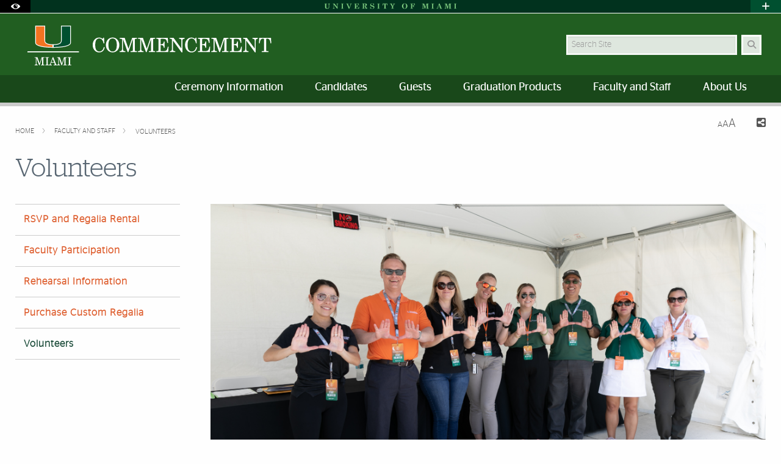

--- FILE ---
content_type: text/html; charset=UTF-8
request_url: https://commencement.miami.edu/faculty-and-staff/volunteers/index.html
body_size: 18233
content:
<!DOCTYPE html>
<html xmlns="http://www.w3.org/1999/xhtml" class="no-js" lang="en">
<head>
<meta charset="utf-8"/>
<meta content="width=device-width, initial-scale=1.0" name="viewport"/>
<meta content="IE=edge" http-equiv="X-UA-Compatible"/><link href="//cdn.miami.edu/_assets-common/images/system/um-icon.ico" rel="icon" type="image/x-icon"/>
<title>Volunteers </title>
<meta content="Volunteers" name="keywords"/>
<meta content="Volunteers" name="description"/>
<meta content="Fri, 23 Jan 2026 15:19:25 -0500" name="date"/>
            <meta content="Volunteers" property="og:title"/>
                <meta content="Volunteers" property="og:description"/>
    <meta content="website" property="og:type"/>
            <meta content="summary" name="twitter:card"/>
    <meta content="https://commencement.miami.edu/faculty-and-staff/volunteers/index.html" property="og:url"/>

<!-- Google Fonts -->
<link href="//fonts.googleapis.com/css?family=Roboto+Slab:400,700" rel="stylesheet" type="text/css"/><link href="https://fonts.googleapis.com/css?family=Open+Sans:400,300,600,700" rel="stylesheet" type="text/css"/><!-- Font Awesome! Font -->
<script crossorigin="anonymous" src="https://kit.fontawesome.com/3f4f72c343.js"></script>
<link href="//cdn.miami.edu/_assets-common/css/foundation-6.css" rel="stylesheet"/>
<link href="//cdn.miami.edu/_assets-common/css/legacy.css" rel="stylesheet"/>
<link href="//cdn.miami.edu/_assets-common/library/slick/slick-6.css" rel="stylesheet"/><!-- Foundation Icons -->
<link href="//cdn.miami.edu/_assets-common/css/foundation-icons.css" rel="stylesheet"/><!-- Used to display browser unsupported error message -->
<link href="//cdn.miami.edu/_assets-common/library/jreject-master/css/jquery.reject.css" rel="stylesheet"/>
<!-- UM-specific styles -->
<link href="//cdn.miami.edu/_assets-common/css/umiami.css?version=1.7" rel="stylesheet" type="text/css"/>
<link href="//cdn.miami.edu/_assets-common/css/generic.css?version=1.7" rel="stylesheet" type="text/css"/>
<link href="//cdn.miami.edu/_assets-common/library/beautifuldata/beautifuldata.css" rel="stylesheet" type="text/css"/>

<link href="../../_assets/css/site.css" rel="stylesheet" type="text/css"/>
<link href="../../_assets/css/theme.css" rel="stylesheet" type="text/css"/>
<!-- Print Styles -->
<link href="//cdn.miami.edu/_assets-common/css/print.css" media="print" rel="stylesheet" type="text/css"/>
<script src="//cdn.miami.edu/_assets-common/js/modernizr.js" type="text/javascript"></script>
<!-- Global site tag (gtag.js) - Google Analytics -->
<script async="async" src="https://www.googletagmanager.com/gtag/js?id=G-S6QMDWTS2K"></script>
<script>
window.dataLayer = window.dataLayer || [];
function gtag(){dataLayer.push(arguments);}
gtag('js', new Date());

gtag('config', 'G-S6QMDWTS2K');
</script>

     
    <!-- Google Tag Manager -->
<noscript><iframe src="//www.googletagmanager.com/ns.html?id=GTM-WSQZM5"
height="0" width="0" style="display:none;visibility:hidden"></iframe></noscript>
<script>(function(w,d,s,l,i){w[l]=w[l]||[];w[l].push({'gtm.start':
new Date().getTime(),event:'gtm.js'});var f=d.getElementsByTagName(s)[0],
j=d.createElement(s),dl=l!='dataLayer'?'&l='+l:'';j.async=true;j.src=
'//www.googletagmanager.com/gtm.js?id='+i+dl;f.parentNode.insertBefore(j,f);
})(window,document,'script','dataLayer','GTM-WSQZM5');</script>
<!-- End Google Tag Manager -->
      

</head>
<!-- Added interior class to to override foundation classes without affecting the homepage -->
<body class="interior">

     
    
      

<div class="contain-to-grid navbar"><!-- Navigation starts here -->
    <div class="small-12 columns fixed" id="nav-wrapper">
    <!-- BEGIN SLIVER -->



<!-- BEGIN ACCESSABILITY TOOLBAR -->

<span data-nosnippet>

<div class="accessibility-toolbar show-for-sr">
	<div class="row">
		<div class="small-12 large-6 columns">
			<ul class="supernav jump-links stagsanslight small-block-grid-" role="menubar">
				<li>
					<span>Accessibility Options:</span>
				</li>
				<li class="show-for-sr" role="none">
					<a href="#accessibility-content" role="menuitem" tabindex="1">Skip to Content</a>
				</li>
				<li class="show-for-sr" role="none">
					<a href="#default-js-input" role="menuitem">Skip to Search</a>
				</li>
				<li class="show-for-sr" role="none">
					<a href="#global_footer" role="menuitem">Skip to footer</a>
				</li>
				<li role="none">
					<a href="https://camnercenter.miami.edu/disability-services/index.html" role="menuitem">Office of Disability Services</a>
				</li>
				<li role="none">
				    <a href="https://camnercenter.miami.edu/disability-services/request-services/index.html" role="menuitem">Request Assistance</a>
				</li>
				<li>
				    <span>305-284-2374</span>
				</li>
			</ul>
        </div>
    	<div class="small-12 large-6 columns end">
    		<ul class="supernav stagsanslight small-block-grid- right" id="color-toggle" role="menubar">
    			<li>
    				<span>Display:</span>
    			</li>
    			<li role="none">
    				<a class="button default selected" href="#" role="menuitem">Default</a>
    			</li>
    			<li role="none">
    				<a class="button contrast" href="//cdn.miami.edu/_assets-common/css/contrast.css" role="menuitem">High Contrast</a>
    			</li>
    		</ul>
    	</div>
	</div>
</div>

</span>

<!-- END Accessbility Toolbar -->
<div class="row slivernav show-for-large">
    <div class="small-1 columns sliverbutton accessibility">
		<button aria-label="Open Accessibility Options" class="sliverlink" id="accessibility-toggle-large" title="Open Accessibility Options">
		<i class="custom-eye open" data-close="close" data-open="open"></i>
		</button>
	</div>
    <div class="small-1 columns right sliverbutton toggle">
		<button aria-label="Open University Quick Links Menu" class="sliverlink" id="sliver-toggle-large">
			<i class="fa fa-plus" data-close="fa-minus" data-open="fa-plus"></i>
		</button>
	 </div>


<div class="large-10 xlarge-centered columns topsliver">
   <div class="row umname umnameLarge" id="umnametop">
    <div class="small-12 columns">
  <div class="um-svg"> <a href="https://www.miami.edu/">
              <svg xmlns="http://www.w3.org/2000/svg" aria-labelledby="sliverLogoSmallTitle sliverLogoSmallDesc" enable-background="new 0 0 220 10" id="sliverLogoSmall" role="img" style="height: 10px;" version="1.1" viewBox="0 0 220 10" x="0px" xml:space="preserve" xmlns:xlink="http://www.w3.org/1999/xlink" y="0px">
                <title id="sliverLogoSmallTitle">University of Miami</title>
                <desc id="sliverLogoSmallDesc">Simple text logo for University of Miami</desc>
                <g>
                  <defs>
                    <rect height="9.1" id="sliverLogoSmallRect" width="216.8" x="1.6" y="0.5"/>
                  </defs>
                  <clipPath id="sliverLogoSmallClip">
                    <use overflow="visible" xlink:href="#sliverLogoSmallRect"/>
                  </clipPath>
                  <path class="sliver-logo" clip-path="url(#sliverLogoSmallClip)" d="M214,1.2h0.8c0.2,0,0.3,0,0.4,0.1c0.1,0.1,0.1,0.2,0.1,0.4v6.6   c0,0.2,0,0.3-0.1,0.3c-0.1,0.1-0.3,0.1-0.5,0.1H214v0.5h4.4V8.8h-0.7c-0.2,0-0.4,0-0.5-0.1c-0.1-0.1-0.1-0.2-0.1-0.3V1.6   c0-0.1,0-0.2,0.1-0.3c0.1-0.1,0.2-0.1,0.4-0.1h0.8V0.7H214V1.2z M198.5,1.2h0.7c0.2,0,0.4,0,0.5,0.1s0.1,0.2,0.1,0.5v5.6   c0,0.4-0.1,0.7-0.3,1c-0.2,0.2-0.5,0.4-0.9,0.4v0.5h3.2V8.8c-0.4,0-0.8-0.2-1-0.4c-0.2-0.2-0.3-0.5-0.3-0.9V1.2l2.7,8.2h0.5   l2.8-8.1v7.1c0,0.2,0,0.3-0.1,0.4c-0.1,0.1-0.2,0.1-0.3,0.1h-0.8v0.5h4.4V8.8h-0.7c-0.2,0-0.4,0-0.5-0.1c-0.1-0.1-0.1-0.2-0.1-0.3   V1.7c0-0.2,0-0.3,0.1-0.4c0.1-0.1,0.2-0.1,0.4-0.1h0.8V0.7h-3.6l-2,5.9l-2-5.9h-3.5V1.2z M190.8,6H188l1.4-3.3L190.8,6z M189.7,0.5   l-3.1,7.4c-0.1,0.3-0.3,0.5-0.5,0.7c-0.2,0.1-0.3,0.2-0.6,0.2h-0.2v0.5h3.3V8.8h-0.3c-0.3,0-0.6-0.1-0.8-0.2s-0.3-0.4-0.3-0.6   c0-0.1,0.1-0.4,0.2-0.7l0.3-0.7h3.2l0.7,1.6c0,0.1,0.1,0.2,0.1,0.3c0,0.1-0.1,0.2-0.2,0.3c-0.1,0.1-0.3,0.1-0.6,0.1h-0.4v0.5h4.1   V8.8h-0.3c-0.2,0-0.3,0-0.4-0.1c-0.1-0.1-0.2-0.2-0.3-0.4l-3.2-7.8H189.7z M177,1.2h0.8c0.2,0,0.3,0,0.4,0.1s0.1,0.2,0.1,0.4v6.6   c0,0.2,0,0.3-0.1,0.3c-0.1,0.1-0.3,0.1-0.5,0.1H177v0.5h4.4V8.8h-0.7c-0.2,0-0.4,0-0.5-0.1c-0.1-0.1-0.1-0.2-0.1-0.3V1.6   c0-0.1,0-0.2,0.1-0.3c0.1-0.1,0.2-0.1,0.4-0.1h0.8V0.7H177V1.2z M161.5,1.2h0.7c0.2,0,0.4,0,0.5,0.1c0.1,0.1,0.1,0.2,0.1,0.5v5.6   c0,0.4-0.1,0.7-0.3,1c-0.2,0.2-0.5,0.4-0.9,0.4v0.5h3.2V8.8c-0.4,0-0.8-0.2-1-0.4c-0.2-0.2-0.3-0.5-0.3-0.9V1.2l2.7,8.2h0.5   l2.8-8.1v7.1c0,0.2,0,0.3-0.1,0.4c-0.1,0.1-0.2,0.1-0.3,0.1h-0.8v0.5h4.4V8.8h-0.7c-0.2,0-0.4,0-0.5-0.1c-0.1-0.1-0.1-0.2-0.1-0.3   V1.7c0-0.2,0-0.3,0.1-0.4c0.1-0.1,0.2-0.1,0.4-0.1h0.8V0.7h-3.6l-2,5.9l-2-5.9h-3.5V1.2z M142.4,1.2h0.6c0.3,0,0.5,0,0.6,0.1   c0.1,0.1,0.1,0.2,0.1,0.4v6.6c0,0.1,0,0.3-0.1,0.4c-0.1,0.1-0.2,0.1-0.4,0.1h-0.8v0.5h4.6V8.8h-0.8c-0.2,0-0.3-0.1-0.5-0.2   c-0.1-0.1-0.1-0.2-0.1-0.4V5.1h0.6c0.3,0,0.5,0.1,0.8,0.2c0.2,0.1,0.4,0.3,0.5,0.6c0.1,0.2,0.2,0.6,0.2,1h0.5v-4h-0.5   C147.5,4,147,4.6,146,4.6h-0.5V1.7c0-0.1,0-0.3,0.1-0.3c0.1-0.1,0.2-0.1,0.4-0.1h1.3c0.7,0,1.2,0.2,1.6,0.5c0.3,0.4,0.6,1,0.6,1.9   h0.5l-0.1-3h-7.6V1.2z M134.5,1.4c0.4,0.3,0.6,0.6,0.8,1.2c0.2,0.5,0.3,1.3,0.3,2.3c0,1.5-0.2,2.5-0.6,3.1s-1,0.9-1.7,0.9   c-0.5,0-0.9-0.1-1.2-0.4c-0.4-0.3-0.6-0.7-0.8-1.2C131,6.8,130.9,6,130.9,5c0-1,0.1-1.8,0.3-2.3c0.2-0.6,0.5-1,0.8-1.2   c0.3-0.3,0.7-0.4,1.2-0.4C133.7,1,134.1,1.2,134.5,1.4 M130.1,1.7c-0.8,0.9-1.3,1.9-1.3,3.3c0,0.9,0.2,1.7,0.6,2.3   c0.4,0.7,0.9,1.2,1.6,1.6c0.7,0.4,1.4,0.6,2.2,0.6c1.3,0,2.3-0.4,3.2-1.3c0.8-0.9,1.3-2,1.3-3.3c0-0.9-0.2-1.6-0.6-2.3   s-0.9-1.2-1.6-1.6c-0.7-0.4-1.4-0.6-2.3-0.6C132,0.5,130.9,0.9,130.1,1.7 M108.9,1.2h0.2c0.2,0,0.5,0,0.6,0.1   c0.2,0.1,0.3,0.3,0.5,0.5l2.3,4v2.4c0,0.2,0,0.3-0.1,0.4c-0.1,0.1-0.2,0.1-0.4,0.1H111v0.5h4.7V8.8h-0.9c-0.2,0-0.3,0-0.4-0.1   s-0.1-0.2-0.1-0.4V5.6l1.7-3.4c0.2-0.3,0.4-0.6,0.6-0.7c0.2-0.1,0.5-0.2,0.9-0.2V0.7h-3.4v0.5h0.3c0.3,0,0.5,0.1,0.6,0.2   c0.1,0.1,0.2,0.3,0.2,0.5c0,0.2-0.1,0.4-0.2,0.6L113.9,5l-1.8-3.1c-0.1-0.1-0.1-0.2-0.1-0.3c0-0.1,0-0.2,0.1-0.2s0.2-0.1,0.4-0.1   h0.6V0.7h-4.3V1.2z M97.1,4h0.5c0.4-1.8,1-2.7,2-2.7c0.2,0,0.3,0,0.4,0.1c0.1,0.1,0.1,0.2,0.1,0.3v6.7c0,0.1,0,0.2-0.1,0.3   c-0.1,0.1-0.2,0.1-0.3,0.1h-0.9v0.5h4.6V8.8h-1c-0.1,0-0.2,0-0.3-0.1S102,8.5,102,8.4V1.7c0-0.1,0-0.2,0.1-0.3   c0.1-0.1,0.2-0.1,0.4-0.1c0.3,0,0.6,0.1,0.8,0.2c0.3,0.2,0.5,0.4,0.7,0.8c0.2,0.4,0.4,0.9,0.5,1.6h0.5l-0.2-3.3h-7.6L97.1,4z    M88.2,1.2H89c0.2,0,0.3,0,0.4,0.1c0.1,0.1,0.1,0.2,0.1,0.4v6.6c0,0.2,0,0.3-0.1,0.3c-0.1,0.1-0.3,0.1-0.5,0.1h-0.7v0.5h4.4V8.8   h-0.7c-0.2,0-0.4,0-0.5-0.1c-0.1-0.1-0.1-0.2-0.1-0.3V1.6c0-0.1,0-0.2,0.1-0.3c0.1-0.1,0.2-0.1,0.4-0.1h0.8V0.7h-4.4V1.2z    M79.7,0.5c-0.9,0-1.6,0.2-2.1,0.7c-0.5,0.5-0.8,1.1-0.8,1.9c0,0.5,0.1,0.9,0.3,1.2c0.2,0.3,0.5,0.6,0.9,0.8c0.4,0.2,1.1,0.4,2,0.7   c0.7,0.2,1.2,0.3,1.3,0.3c0.3,0.1,0.6,0.3,0.7,0.5c0.2,0.2,0.2,0.5,0.2,0.8c0,0.4-0.2,0.8-0.5,1.1S80.9,9,80.3,9   c-1.6,0-2.6-0.9-3.1-2.7h-0.5v3.2h0.4l0.7-0.9c0.7,0.6,1.6,0.9,2.5,0.9c1,0,1.8-0.3,2.5-0.9c0.6-0.5,0.8-1.1,0.8-1.9   c0-0.5-0.1-1-0.4-1.4C82.9,5,82.5,4.7,82,4.5c-0.3-0.1-0.9-0.3-1.7-0.5c-0.7-0.1-1.2-0.3-1.5-0.4c-0.3-0.1-0.5-0.3-0.6-0.5   C78,2.9,78,2.7,78,2.4c0-0.4,0.2-0.7,0.5-1C78.8,1.1,79.2,1,79.7,1c0.6,0,1.2,0.2,1.7,0.6c0.5,0.4,0.9,1.1,1.2,1.9h0.5l-0.1-3h-0.4   l-0.5,0.8C81.4,0.8,80.6,0.5,79.7,0.5 M66.5,1.9c0-0.3,0-0.5,0.1-0.5s0.3-0.1,0.7-0.1c0.7,0,1.2,0.1,1.4,0.4   c0.3,0.3,0.4,0.7,0.4,1.2c0,0.6-0.1,1-0.4,1.3c-0.4,0.3-0.9,0.5-1.5,0.5h-0.7V1.9z M63.5,1.2h0.7c0.2,0,0.3,0,0.4,0.1   s0.1,0.2,0.1,0.4v6.5c0,0.2,0,0.3-0.1,0.4c-0.1,0.1-0.2,0.1-0.4,0.1h-0.7v0.5h4.4V8.8h-0.8c-0.2,0-0.3,0-0.4-0.1   c-0.1-0.1-0.1-0.2-0.1-0.3V5.1h0.6c0.3,0,0.5,0.1,0.7,0.2c0.2,0.1,0.3,0.3,0.4,0.6s0.2,0.7,0.4,1.5c0.1,0.6,0.2,1,0.3,1.2   c0.1,0.3,0.3,0.5,0.5,0.7c0.2,0.2,0.5,0.2,0.9,0.2c0.5,0,0.9-0.2,1.2-0.5c0.3-0.3,0.4-0.8,0.5-1.6h-0.5c-0.1,0.7-0.2,1-0.5,1   c-0.1,0-0.2,0-0.3-0.1c-0.1-0.1-0.2-0.3-0.3-0.7C70.4,7,70.2,6.5,70,6c-0.2-0.3-0.4-0.6-0.6-0.7c-0.2-0.2-0.6-0.3-1-0.4   c0.9-0.1,1.6-0.3,2-0.6c0.6-0.4,0.9-0.9,0.9-1.5c0-0.4-0.1-0.8-0.3-1.1c-0.2-0.3-0.6-0.6-1-0.8c-0.5-0.2-1.1-0.3-1.8-0.3h-4.5V1.2z    M50.5,1.2h0.7c0.2,0,0.4,0,0.5,0.1c0.1,0.1,0.1,0.2,0.1,0.3v6.7c0,0.2,0,0.3-0.1,0.4c-0.1,0.1-0.2,0.1-0.4,0.1h-0.8v0.5h7.9   L58.5,6h-0.5c-0.1,0.9-0.4,1.6-0.8,2.1c-0.5,0.5-1,0.7-1.8,0.7h-1c-0.2,0-0.4,0-0.5-0.1c-0.1-0.1-0.1-0.2-0.1-0.3V5.2H54   c0.5,0,0.9,0.1,1.2,0.4c0.3,0.3,0.4,0.7,0.4,1.4h0.5V3h-0.5c0,0.6-0.2,1-0.5,1.3c-0.3,0.3-0.6,0.4-1.1,0.4h-0.4v-3   c0-0.1,0-0.2,0.1-0.3c0.1-0.1,0.2-0.1,0.4-0.1h1.2c0.5,0,0.9,0.1,1.2,0.2c0.3,0.2,0.5,0.4,0.7,0.7c0.2,0.3,0.3,0.8,0.5,1.5h0.5   l-0.2-3h-7.5V1.2z M37.2,1.2h0.2c0.3,0,0.5,0,0.7,0.1c0.1,0.1,0.3,0.3,0.4,0.5l3.2,7.7h0.7l2.9-7.3c0.2-0.4,0.3-0.6,0.5-0.8   c0.2-0.1,0.4-0.2,0.6-0.2h0.3V0.7h-3.4v0.5h0.4c0.3,0,0.5,0.1,0.7,0.2c0.1,0.1,0.2,0.3,0.2,0.6c0,0.3-0.1,0.5-0.2,0.8l-1.8,4.5   L40.3,2c-0.1-0.2-0.1-0.4-0.1-0.5c0-0.1,0.1-0.2,0.2-0.2c0.1-0.1,0.3-0.1,0.6-0.1h0.5V0.7h-4.2V1.2z M28.9,1.2h0.8   c0.2,0,0.3,0,0.4,0.1c0.1,0.1,0.1,0.2,0.1,0.4v6.6c0,0.2,0,0.3-0.1,0.3c-0.1,0.1-0.3,0.1-0.5,0.1h-0.7v0.5h4.4V8.8h-0.7   c-0.2,0-0.4,0-0.5-0.1C32,8.6,32,8.5,32,8.3V1.6c0-0.1,0-0.2,0.1-0.3c0.1-0.1,0.2-0.1,0.4-0.1h0.8V0.7h-4.4V1.2z M15.3,1.2h0.4   c0.4,0,0.7,0.2,1,0.5v5.6c0,0.4-0.1,0.8-0.4,1.1c-0.2,0.3-0.5,0.4-0.9,0.4h-0.2v0.5h3.5V8.8h-0.1c-0.4,0-0.7-0.1-0.9-0.4   c-0.2-0.2-0.4-0.6-0.4-1.2V2.5l5.3,6.8h0.7V2.6c0-0.4,0.1-0.7,0.3-1c0.2-0.2,0.5-0.3,0.9-0.4V0.7h-3.2v0.5c0.4,0,0.7,0.2,1,0.4   c0.2,0.2,0.3,0.6,0.3,1v4L18,0.7h-2.7V1.2z M1.6,1.2h0.6c0.2,0,0.4,0,0.5,0.1c0.1,0.1,0.1,0.2,0.1,0.5v4.9c0,0.6,0.1,1.1,0.3,1.5   c0.2,0.4,0.6,0.7,1.2,0.9c0.6,0.2,1.2,0.4,1.9,0.4c1,0,1.9-0.3,2.5-0.8c0.6-0.5,0.9-1.3,0.9-2.1v-4c0-0.4,0.1-0.7,0.3-1   c0.2-0.3,0.4-0.4,0.8-0.4h0.2V0.7H7.6v0.5h0.1c0.4,0,0.6,0.1,0.8,0.4c0.2,0.2,0.3,0.6,0.3,1.1v3.7c0,0.5-0.1,0.9-0.3,1.3   C8.5,7.9,8.2,8.2,8,8.3C7.6,8.5,7.2,8.6,6.7,8.6c-0.6,0-1.1-0.2-1.5-0.5C4.9,7.7,4.7,7.2,4.7,6.5V1.7c0-0.2,0-0.3,0.1-0.4   c0.1-0.1,0.2-0.1,0.3-0.1H6V0.7H1.6V1.2z" fill="#1F7C47"/>
                </g>
              </svg>
              </a> </div>
    </div>
</div>

<div class="row drawer drawerLarge hide">
<div class="small-6 large-8 xlarge-7 large-offset-0-25 columns show-for-large" id="sliver">
    <ul class="dropdown menu stagsanslight supernav1" data-dropdown-menu="" id="" role="menubar">

                                        
                       <li class="" role="menuitem">
                                     <a href="https://welcome.miami.edu/apply-now/index.html"><span class="postfix radius umsliverbtn sliverbtn stagsansbold green-bg button">Apply</span></a>
                    </li>
                                          
                                        
                       
        <li class="" role="menuitem">
                                    <a href="https://welcome.miami.edu/about-um/index.html">About UM</a>
                    </li>
       
        
                                          
                       
        <li class="" role="menuitem">
                                    <a href="https://welcome.miami.edu/give-to-um">Give to UM</a>
                    </li>
       
        
                                          
                       <li class="" role="menuitem">
                                    <a class="um_dropdown" href="https://welcome.miami.edu/academics/schools-and-colleges/index.html">Schools <span class="fa fa-caret-down"></span></a>
                                            <ul class="menu f-dropdown-schools hide-on-load" id="schools" role="menu">
                                                <li role="menuitem">
                                    <a href="https://arc.miami.edu/index.html">School of Architecture</a>
                        </li>
                    <li role="menuitem">
                                    <a href="https://as.miami.edu/index.html">College of Arts and Sciences</a>
                        </li>
                    <li role="menuitem">
                                    <a href="https://herbert.miami.edu/index.html">Miami Herbert Business School</a>
                        </li>
                    <li role="menuitem">
                                    <a href="https://com.miami.edu">School of Communication</a>
                        </li>
                    <li role="menuitem">
                                    <a href="https://edu.miami.edu/index.html">School of Education and Human Development</a>
                        </li>
                    <li role="menuitem">
                                    <a href="https://www.coe.miami.edu">College of Engineering</a>
                        </li>
                    <li role="menuitem">
                                    <a href="https://law.miami.edu/index.html">School of Law</a>
                        </li>
                    <li role="menuitem">
                                    <a href="https://earth.miami.edu/index.html">Rosenstiel School of Marine, Atmospheric, and Earth Science</a>
                        </li>
                    <li role="menuitem">
                                    <a href="https://med.miami.edu">Miller School of Medicine</a>
                        </li>
                    <li role="menuitem">
                                    <a href="https://frost.miami.edu/index.html">Frost School of Music</a>
                        </li>
                    <li role="menuitem">
                                    <a href="https://sonhs.miami.edu">School of Nursing and Health Studies</a>
                        </li>
                    <li role="menuitem">
                                    <a href="https://grad.miami.edu/index.html">The Graduate School</a>
                        </li>
                    <li role="menuitem">
                                    <a href="https://dcie.miami.edu/index.html">Division of Continuing and International Education</a>
                        </li>
        </ul>
    </li>
                                      
                       
        <li class="" role="menuitem">
                                    <a href="https://alumni.miami.edu/index.html">Alumni</a>
                    </li>
       
        
                                          
                                        
                                        
                                        
                                        
                                        
                                        
                                        
        
 </ul>
</div>
<div class="small-5 large-4 large-offset-neg-0-25 columns show-for-large" id="sliver-right">
<ul class="dropdown menu stagsanslight right" data-alignment="right" data-dropdown-menu="" role="menubar">
                
          
          
          
          
          
          
                                                    <li class="umsearchfield-li" id="default-js-input">
                    <form action="/search/search-results.html" class="">
                        <input name="resTemp" type="hidden" value="/search/search-results.html"/>
                        <input name="domain" type="hidden" value="[ref-url]"/>
                        <input name="client" type="hidden" value="default_frontend"/>
                        <label class="show-for-sr" for="sliverRightSearch">Search</label>
                        <input class="umsearchfield alpha25" id="sliverRightSearch" name="q" placeholder="Search" type="text"/>
                        <span class="umsearchbtn-li">
                         <button aria-label="Search" class="postfix radius umsearchbtn alpha25 fa fa-search"></button>
                        </span>
                        <br class="clear hide-for-medium"/>
                    </form>
        </li>
                                  
          
          
          
          
          
          
                     <li class="" role="menuitem">
                                    <a class="um_dropdown" href="https://welcome.miami.edu/tools/index.html">Tools <span class="fa fa-caret-down"></span></a>
                                            <ul class="menu submenu hide-on-load" id="tools" role="menu">
                                                    <li role="menuitem">
                                                            <a href="https://people.miami.edu/index.html">People Search</a>
                                        </li>
                                    <li role="menuitem">
                                                            <a href="https://www.miami.edu/class-search">Class Search</a>
                                        </li>
                                    <li role="menuitem">
                                                            <a href="https://it.miami.edu/help/">IT Help and Support</a>
                                        </li>
                                    <li role="menuitem">
                                                            <a href="https://canelink.miami.edu">CaneLink</a>
                                        </li>
                                    <li role="menuitem">
                                                            <a href="https://myum.miami.edu/index.html">myUM</a>
                                        </li>
                                    <li role="menuitem">
                                                            <a href="https://workday.miami.edu">Workday</a>
                                        </li>
                                    <li role="menuitem">
                                                            <a href="https://courses.miami.edu">Blackboard</a>
                                        </li>
                                    <li role="menuitem">
                                                            <a href="https://careers.miami.edu/">Employment</a>
                                        </li>
                                    <li role="menuitem">
                                                            <a href="https://www.miami.edu/privacy">Privacy Statement</a>
                                        </li>
                                </ul>
        </li>
                         
    </ul>
</div>
</div>
</div>
</div>
<!-- End Large Viewports -->
<div class="row slivernav hide-for-large">
    <div class="small-2 columns sliverbutton accessibility">
		<button aria-label="Open Accessibility Options" class="sliverlink" id="accessibility-toggle-small" title="Open Accessibility Options">
		<i class="custom-eye open" data-close="close" data-open="open"></i>
		</button>
	</div>
    <div class="small-2 columns right sliverbutton toggle">
		<button aria-label="Open University Quick Links Menu" class="sliverlink" id="sliver-toggle-small">
		    <i class="fa fa-plus" data-close="fa-minus" data-open="fa-plus"></i>
	    </button>
	 </div>
<div class="small-8 columns topsliver">
<div class="row umname">
    <div class="small-12 columns">
  <div class="um-svg"> <a href="https://www.miami.edu/">
              <svg xmlns="http://www.w3.org/2000/svg" aria-labelledby="sliverLogoSmallTitle sliverLogoSmallDesc" enable-background="new 0 0 220 10" id="sliverLogoSmall" role="img" style="height: 10px;" version="1.1" viewBox="0 0 220 10" x="0px" xml:space="preserve" xmlns:xlink="http://www.w3.org/1999/xlink" y="0px">
                <title id="sliverLogoSmallTitle">University of Miami</title>
                <desc id="sliverLogoSmallDesc">Simple text logo for University of Miami</desc>
                <g>
                  <defs>
                    <rect height="9.1" id="sliverLogoSmallRect" width="216.8" x="1.6" y="0.5"/>
                  </defs>
                  <clipPath id="sliverLogoSmallClip">
                    <use overflow="visible" xlink:href="#sliverLogoSmallRect"/>
                  </clipPath>
                  <path class="sliver-logo" clip-path="url(#sliverLogoSmallClip)" d="M214,1.2h0.8c0.2,0,0.3,0,0.4,0.1c0.1,0.1,0.1,0.2,0.1,0.4v6.6   c0,0.2,0,0.3-0.1,0.3c-0.1,0.1-0.3,0.1-0.5,0.1H214v0.5h4.4V8.8h-0.7c-0.2,0-0.4,0-0.5-0.1c-0.1-0.1-0.1-0.2-0.1-0.3V1.6   c0-0.1,0-0.2,0.1-0.3c0.1-0.1,0.2-0.1,0.4-0.1h0.8V0.7H214V1.2z M198.5,1.2h0.7c0.2,0,0.4,0,0.5,0.1s0.1,0.2,0.1,0.5v5.6   c0,0.4-0.1,0.7-0.3,1c-0.2,0.2-0.5,0.4-0.9,0.4v0.5h3.2V8.8c-0.4,0-0.8-0.2-1-0.4c-0.2-0.2-0.3-0.5-0.3-0.9V1.2l2.7,8.2h0.5   l2.8-8.1v7.1c0,0.2,0,0.3-0.1,0.4c-0.1,0.1-0.2,0.1-0.3,0.1h-0.8v0.5h4.4V8.8h-0.7c-0.2,0-0.4,0-0.5-0.1c-0.1-0.1-0.1-0.2-0.1-0.3   V1.7c0-0.2,0-0.3,0.1-0.4c0.1-0.1,0.2-0.1,0.4-0.1h0.8V0.7h-3.6l-2,5.9l-2-5.9h-3.5V1.2z M190.8,6H188l1.4-3.3L190.8,6z M189.7,0.5   l-3.1,7.4c-0.1,0.3-0.3,0.5-0.5,0.7c-0.2,0.1-0.3,0.2-0.6,0.2h-0.2v0.5h3.3V8.8h-0.3c-0.3,0-0.6-0.1-0.8-0.2s-0.3-0.4-0.3-0.6   c0-0.1,0.1-0.4,0.2-0.7l0.3-0.7h3.2l0.7,1.6c0,0.1,0.1,0.2,0.1,0.3c0,0.1-0.1,0.2-0.2,0.3c-0.1,0.1-0.3,0.1-0.6,0.1h-0.4v0.5h4.1   V8.8h-0.3c-0.2,0-0.3,0-0.4-0.1c-0.1-0.1-0.2-0.2-0.3-0.4l-3.2-7.8H189.7z M177,1.2h0.8c0.2,0,0.3,0,0.4,0.1s0.1,0.2,0.1,0.4v6.6   c0,0.2,0,0.3-0.1,0.3c-0.1,0.1-0.3,0.1-0.5,0.1H177v0.5h4.4V8.8h-0.7c-0.2,0-0.4,0-0.5-0.1c-0.1-0.1-0.1-0.2-0.1-0.3V1.6   c0-0.1,0-0.2,0.1-0.3c0.1-0.1,0.2-0.1,0.4-0.1h0.8V0.7H177V1.2z M161.5,1.2h0.7c0.2,0,0.4,0,0.5,0.1c0.1,0.1,0.1,0.2,0.1,0.5v5.6   c0,0.4-0.1,0.7-0.3,1c-0.2,0.2-0.5,0.4-0.9,0.4v0.5h3.2V8.8c-0.4,0-0.8-0.2-1-0.4c-0.2-0.2-0.3-0.5-0.3-0.9V1.2l2.7,8.2h0.5   l2.8-8.1v7.1c0,0.2,0,0.3-0.1,0.4c-0.1,0.1-0.2,0.1-0.3,0.1h-0.8v0.5h4.4V8.8h-0.7c-0.2,0-0.4,0-0.5-0.1c-0.1-0.1-0.1-0.2-0.1-0.3   V1.7c0-0.2,0-0.3,0.1-0.4c0.1-0.1,0.2-0.1,0.4-0.1h0.8V0.7h-3.6l-2,5.9l-2-5.9h-3.5V1.2z M142.4,1.2h0.6c0.3,0,0.5,0,0.6,0.1   c0.1,0.1,0.1,0.2,0.1,0.4v6.6c0,0.1,0,0.3-0.1,0.4c-0.1,0.1-0.2,0.1-0.4,0.1h-0.8v0.5h4.6V8.8h-0.8c-0.2,0-0.3-0.1-0.5-0.2   c-0.1-0.1-0.1-0.2-0.1-0.4V5.1h0.6c0.3,0,0.5,0.1,0.8,0.2c0.2,0.1,0.4,0.3,0.5,0.6c0.1,0.2,0.2,0.6,0.2,1h0.5v-4h-0.5   C147.5,4,147,4.6,146,4.6h-0.5V1.7c0-0.1,0-0.3,0.1-0.3c0.1-0.1,0.2-0.1,0.4-0.1h1.3c0.7,0,1.2,0.2,1.6,0.5c0.3,0.4,0.6,1,0.6,1.9   h0.5l-0.1-3h-7.6V1.2z M134.5,1.4c0.4,0.3,0.6,0.6,0.8,1.2c0.2,0.5,0.3,1.3,0.3,2.3c0,1.5-0.2,2.5-0.6,3.1s-1,0.9-1.7,0.9   c-0.5,0-0.9-0.1-1.2-0.4c-0.4-0.3-0.6-0.7-0.8-1.2C131,6.8,130.9,6,130.9,5c0-1,0.1-1.8,0.3-2.3c0.2-0.6,0.5-1,0.8-1.2   c0.3-0.3,0.7-0.4,1.2-0.4C133.7,1,134.1,1.2,134.5,1.4 M130.1,1.7c-0.8,0.9-1.3,1.9-1.3,3.3c0,0.9,0.2,1.7,0.6,2.3   c0.4,0.7,0.9,1.2,1.6,1.6c0.7,0.4,1.4,0.6,2.2,0.6c1.3,0,2.3-0.4,3.2-1.3c0.8-0.9,1.3-2,1.3-3.3c0-0.9-0.2-1.6-0.6-2.3   s-0.9-1.2-1.6-1.6c-0.7-0.4-1.4-0.6-2.3-0.6C132,0.5,130.9,0.9,130.1,1.7 M108.9,1.2h0.2c0.2,0,0.5,0,0.6,0.1   c0.2,0.1,0.3,0.3,0.5,0.5l2.3,4v2.4c0,0.2,0,0.3-0.1,0.4c-0.1,0.1-0.2,0.1-0.4,0.1H111v0.5h4.7V8.8h-0.9c-0.2,0-0.3,0-0.4-0.1   s-0.1-0.2-0.1-0.4V5.6l1.7-3.4c0.2-0.3,0.4-0.6,0.6-0.7c0.2-0.1,0.5-0.2,0.9-0.2V0.7h-3.4v0.5h0.3c0.3,0,0.5,0.1,0.6,0.2   c0.1,0.1,0.2,0.3,0.2,0.5c0,0.2-0.1,0.4-0.2,0.6L113.9,5l-1.8-3.1c-0.1-0.1-0.1-0.2-0.1-0.3c0-0.1,0-0.2,0.1-0.2s0.2-0.1,0.4-0.1   h0.6V0.7h-4.3V1.2z M97.1,4h0.5c0.4-1.8,1-2.7,2-2.7c0.2,0,0.3,0,0.4,0.1c0.1,0.1,0.1,0.2,0.1,0.3v6.7c0,0.1,0,0.2-0.1,0.3   c-0.1,0.1-0.2,0.1-0.3,0.1h-0.9v0.5h4.6V8.8h-1c-0.1,0-0.2,0-0.3-0.1S102,8.5,102,8.4V1.7c0-0.1,0-0.2,0.1-0.3   c0.1-0.1,0.2-0.1,0.4-0.1c0.3,0,0.6,0.1,0.8,0.2c0.3,0.2,0.5,0.4,0.7,0.8c0.2,0.4,0.4,0.9,0.5,1.6h0.5l-0.2-3.3h-7.6L97.1,4z    M88.2,1.2H89c0.2,0,0.3,0,0.4,0.1c0.1,0.1,0.1,0.2,0.1,0.4v6.6c0,0.2,0,0.3-0.1,0.3c-0.1,0.1-0.3,0.1-0.5,0.1h-0.7v0.5h4.4V8.8   h-0.7c-0.2,0-0.4,0-0.5-0.1c-0.1-0.1-0.1-0.2-0.1-0.3V1.6c0-0.1,0-0.2,0.1-0.3c0.1-0.1,0.2-0.1,0.4-0.1h0.8V0.7h-4.4V1.2z    M79.7,0.5c-0.9,0-1.6,0.2-2.1,0.7c-0.5,0.5-0.8,1.1-0.8,1.9c0,0.5,0.1,0.9,0.3,1.2c0.2,0.3,0.5,0.6,0.9,0.8c0.4,0.2,1.1,0.4,2,0.7   c0.7,0.2,1.2,0.3,1.3,0.3c0.3,0.1,0.6,0.3,0.7,0.5c0.2,0.2,0.2,0.5,0.2,0.8c0,0.4-0.2,0.8-0.5,1.1S80.9,9,80.3,9   c-1.6,0-2.6-0.9-3.1-2.7h-0.5v3.2h0.4l0.7-0.9c0.7,0.6,1.6,0.9,2.5,0.9c1,0,1.8-0.3,2.5-0.9c0.6-0.5,0.8-1.1,0.8-1.9   c0-0.5-0.1-1-0.4-1.4C82.9,5,82.5,4.7,82,4.5c-0.3-0.1-0.9-0.3-1.7-0.5c-0.7-0.1-1.2-0.3-1.5-0.4c-0.3-0.1-0.5-0.3-0.6-0.5   C78,2.9,78,2.7,78,2.4c0-0.4,0.2-0.7,0.5-1C78.8,1.1,79.2,1,79.7,1c0.6,0,1.2,0.2,1.7,0.6c0.5,0.4,0.9,1.1,1.2,1.9h0.5l-0.1-3h-0.4   l-0.5,0.8C81.4,0.8,80.6,0.5,79.7,0.5 M66.5,1.9c0-0.3,0-0.5,0.1-0.5s0.3-0.1,0.7-0.1c0.7,0,1.2,0.1,1.4,0.4   c0.3,0.3,0.4,0.7,0.4,1.2c0,0.6-0.1,1-0.4,1.3c-0.4,0.3-0.9,0.5-1.5,0.5h-0.7V1.9z M63.5,1.2h0.7c0.2,0,0.3,0,0.4,0.1   s0.1,0.2,0.1,0.4v6.5c0,0.2,0,0.3-0.1,0.4c-0.1,0.1-0.2,0.1-0.4,0.1h-0.7v0.5h4.4V8.8h-0.8c-0.2,0-0.3,0-0.4-0.1   c-0.1-0.1-0.1-0.2-0.1-0.3V5.1h0.6c0.3,0,0.5,0.1,0.7,0.2c0.2,0.1,0.3,0.3,0.4,0.6s0.2,0.7,0.4,1.5c0.1,0.6,0.2,1,0.3,1.2   c0.1,0.3,0.3,0.5,0.5,0.7c0.2,0.2,0.5,0.2,0.9,0.2c0.5,0,0.9-0.2,1.2-0.5c0.3-0.3,0.4-0.8,0.5-1.6h-0.5c-0.1,0.7-0.2,1-0.5,1   c-0.1,0-0.2,0-0.3-0.1c-0.1-0.1-0.2-0.3-0.3-0.7C70.4,7,70.2,6.5,70,6c-0.2-0.3-0.4-0.6-0.6-0.7c-0.2-0.2-0.6-0.3-1-0.4   c0.9-0.1,1.6-0.3,2-0.6c0.6-0.4,0.9-0.9,0.9-1.5c0-0.4-0.1-0.8-0.3-1.1c-0.2-0.3-0.6-0.6-1-0.8c-0.5-0.2-1.1-0.3-1.8-0.3h-4.5V1.2z    M50.5,1.2h0.7c0.2,0,0.4,0,0.5,0.1c0.1,0.1,0.1,0.2,0.1,0.3v6.7c0,0.2,0,0.3-0.1,0.4c-0.1,0.1-0.2,0.1-0.4,0.1h-0.8v0.5h7.9   L58.5,6h-0.5c-0.1,0.9-0.4,1.6-0.8,2.1c-0.5,0.5-1,0.7-1.8,0.7h-1c-0.2,0-0.4,0-0.5-0.1c-0.1-0.1-0.1-0.2-0.1-0.3V5.2H54   c0.5,0,0.9,0.1,1.2,0.4c0.3,0.3,0.4,0.7,0.4,1.4h0.5V3h-0.5c0,0.6-0.2,1-0.5,1.3c-0.3,0.3-0.6,0.4-1.1,0.4h-0.4v-3   c0-0.1,0-0.2,0.1-0.3c0.1-0.1,0.2-0.1,0.4-0.1h1.2c0.5,0,0.9,0.1,1.2,0.2c0.3,0.2,0.5,0.4,0.7,0.7c0.2,0.3,0.3,0.8,0.5,1.5h0.5   l-0.2-3h-7.5V1.2z M37.2,1.2h0.2c0.3,0,0.5,0,0.7,0.1c0.1,0.1,0.3,0.3,0.4,0.5l3.2,7.7h0.7l2.9-7.3c0.2-0.4,0.3-0.6,0.5-0.8   c0.2-0.1,0.4-0.2,0.6-0.2h0.3V0.7h-3.4v0.5h0.4c0.3,0,0.5,0.1,0.7,0.2c0.1,0.1,0.2,0.3,0.2,0.6c0,0.3-0.1,0.5-0.2,0.8l-1.8,4.5   L40.3,2c-0.1-0.2-0.1-0.4-0.1-0.5c0-0.1,0.1-0.2,0.2-0.2c0.1-0.1,0.3-0.1,0.6-0.1h0.5V0.7h-4.2V1.2z M28.9,1.2h0.8   c0.2,0,0.3,0,0.4,0.1c0.1,0.1,0.1,0.2,0.1,0.4v6.6c0,0.2,0,0.3-0.1,0.3c-0.1,0.1-0.3,0.1-0.5,0.1h-0.7v0.5h4.4V8.8h-0.7   c-0.2,0-0.4,0-0.5-0.1C32,8.6,32,8.5,32,8.3V1.6c0-0.1,0-0.2,0.1-0.3c0.1-0.1,0.2-0.1,0.4-0.1h0.8V0.7h-4.4V1.2z M15.3,1.2h0.4   c0.4,0,0.7,0.2,1,0.5v5.6c0,0.4-0.1,0.8-0.4,1.1c-0.2,0.3-0.5,0.4-0.9,0.4h-0.2v0.5h3.5V8.8h-0.1c-0.4,0-0.7-0.1-0.9-0.4   c-0.2-0.2-0.4-0.6-0.4-1.2V2.5l5.3,6.8h0.7V2.6c0-0.4,0.1-0.7,0.3-1c0.2-0.2,0.5-0.3,0.9-0.4V0.7h-3.2v0.5c0.4,0,0.7,0.2,1,0.4   c0.2,0.2,0.3,0.6,0.3,1v4L18,0.7h-2.7V1.2z M1.6,1.2h0.6c0.2,0,0.4,0,0.5,0.1c0.1,0.1,0.1,0.2,0.1,0.5v4.9c0,0.6,0.1,1.1,0.3,1.5   c0.2,0.4,0.6,0.7,1.2,0.9c0.6,0.2,1.2,0.4,1.9,0.4c1,0,1.9-0.3,2.5-0.8c0.6-0.5,0.9-1.3,0.9-2.1v-4c0-0.4,0.1-0.7,0.3-1   c0.2-0.3,0.4-0.4,0.8-0.4h0.2V0.7H7.6v0.5h0.1c0.4,0,0.6,0.1,0.8,0.4c0.2,0.2,0.3,0.6,0.3,1.1v3.7c0,0.5-0.1,0.9-0.3,1.3   C8.5,7.9,8.2,8.2,8,8.3C7.6,8.5,7.2,8.6,6.7,8.6c-0.6,0-1.1-0.2-1.5-0.5C4.9,7.7,4.7,7.2,4.7,6.5V1.7c0-0.2,0-0.3,0.1-0.4   c0.1-0.1,0.2-0.1,0.3-0.1H6V0.7H1.6V1.2z" fill="#1F7C47"/>
                </g>
              </svg>
              </a> </div>
    </div>
</div>

<div class="row hide drawer">
<div class="row hide-for-large small-10 small-offset-1 mobilesearch">
        <form action="/search/search-results.html">
        <input name="client" type="hidden" value="$sSearchClient"/>
        <div class="small-11 columns">
        <input name="resTemp" type="hidden" value="/search/search-results.html"/>
        <input name="domain" type="hidden" value="[ref-url]"/>
        <label class="show-for-sr" for="sliverSearchSmall">Search UM (Mobile)</label>
        <input class="umsearchfield-sm" id="sliverSearchSmall" name="q" placeholder="Search" type="text"/>
        </div>
        <div class="small-1 columns">
        <button aria-label="Search" class="postfix radius search-sliver"><i class="fa fa-search"></i></button>
        </div>
    </form>
</div>
<div class="row">
<div class="small-6 columns hide-for-large sliverleft">
        
<ul>

                          <li class="hide-for-small-only  hide-for-medium-only  ">
                                                <a href="https://welcome.miami.edu/apply-now/index.html">Apply</a>
                            </li>
             
                          <li>
                                                <a href="https://welcome.miami.edu/apply-now/index.html">Apply</a>
                            </li>
             
                          <li class="">
                                                <a href="https://welcome.miami.edu/about-um/index.html">About UM</a>
                            </li>
             
                          <li class="">
                                                <a href="https://welcome.miami.edu/give-to-um">Give to UM</a>
                            </li>
             
                          <li class="">
                                                <a href="https://welcome.miami.edu/academics/schools-and-colleges/index.html">Schools</a>
                            </li>
             
                          <li class="">
                                                <a href="https://alumni.miami.edu/index.html">Alumni</a>
                            </li>
             
       
                          <li>
                                                <a href="https://welcome.miami.edu/academics/index.html">Academics</a>
                            </li>
             
                          <li>
                                                <a href="https://welcome.miami.edu/admissions/index.html">Admissions</a>
                            </li>
             
                          <li>
                                                <a href="https://welcome.miami.edu/student-life/index.html">Student Life</a>
                            </li>
             
                          <li>
                                                <a href="https://welcome.miami.edu/research/index.html">Research</a>
                            </li>
             
                          <li>
                                                <a href="https://welcome.miami.edu/uhealth/index.html">UHealth</a>
                            </li>
             
                          <li>
                                                <a href="https://welcome.miami.edu/athletics/index.html">Athletics</a>
                            </li>
             
                          <li class="hide-for-small-only  hide-for-medium-only  ">
                                                <a href="https://welcome.miami.edu/tools/index.html">Tools</a>
                            </li>
              </ul>
</div>
<div class="small-6 columns hide-for-large sliverright">
                                                                                                                   <div class="stagsansbold slivertitle green sliverright-title">Popular Links</div>
                    <ul>
                                    <li>
                                                <a href="https://news.miami.edu/index.html">News@TheU</a>
                            </li>
                        <li>
                                                <a href="https://people.miami.edu/index.html">People Search</a>
                            </li>
                        <li>
                                                <a href="https://it.miami.edu/help/">IT Help and Support</a>
                            </li>
                        <li>
                                                <a href="https://canelink.miami.edu">CaneLink</a>
                            </li>
                        <li>
                                                <a href="https://myum.miami.edu/index.html">myUM</a>
                            </li>
                        <li>
                                                <a href="https://workday.miami.edu">Workday</a>
                            </li>
                        <li>
                                                <a href="https://courses.miami.edu/">Blackboard</a>
                            </li>
                        <li>
                                                <a href="https://careers.miami.edu/">Employment</a>
                            </li>
                        <li>
                                                <a href="https://www.miami.edu/privacy">Privacy Statement</a>
                            </li>
                    </ul>
</div>
</div>
</div>
</div>
</div>
<div class="navbar-header hide-for-large"><a class="navbar-home-link" href="/"><span class="hide">Home</span></a></div>












<!-- END SLIVER -->
    
    <!-- BEGIN MAIN-NAV -->

























       <div class="navmain border-a20 show-for-large default-masthead" data-topbar="">
    <!-- Navigation Rows -->
    <div class="masthead">
                        <div class="print-logo print-only">
                                                            <img alt="Logo: University of Miami (for print)" src="//cdn.miami.edu/_assets-common/images/system/um-print-logo.png"/>
                        </div>
        <div class="row navRow lower-nav">
                                    <div class="navCol large-6 text-left sitelogo text-left sitelogo">
                <a href="../../index.html">             
                                                                    
                        <img alt="Commencement | University of Miami" src="../../_assets/images/system-images/logo_sa_commencement_474x77.svg"/>
    </a>
            </div>
                                        <div class="navCol large-6 align-middle search align-middle search">
                                                                        <form action="/search/search-results.html" id="default-js-form-smviewport">
                            <input name="client" type="hidden" value="default_frontend"/> 
                                                                            <input name="resTemp" type="hidden" value="/search/search-results.html"/> 
                            <input name="errTemp" type="hidden" value="/search/search-error.html"/>  
                            <input name="domain" type="hidden" value="[ref-url]"/> 
                                                                                       <input name="site" type="hidden" value="acad-stuaf-commencement-miami-edu"/> 
                                                                                                                    <input name="additional-parameters" type="hidden" value=""/> 
                                                                                                                                           <ul class="supernav stagsanslight right">
                            <li class="newssearch"><label class="show-for-sr" for="default-js-input">Search Site</label><input class="newssearchfield" id="default-js-input" name="q" placeholder="Search Site" type="text"/></li>
                            
                            <li class="newssearch"><button aria-label="Search Button" class="postfix radius newssearchbtn"> <i class="fa fa-search"></i> </button></li>
                            </ul>
                        </form>
                        
                                    </div>
                          <!-- Display jump-to-menu -->
                                                        </div>
    </div>
        


 
                                                                                                                                    <div class="um-navigation  row show-for-large $sMainMenuCustomCSS">
            	<div class="top-bar">
            		<div class="medium-12 columns ayce-menu-wrapper">
            			<ul class="um-main-menu ayce-menu-container" id="ayce" role="menubar">
                                                                                                                                                                        <!-- Main Menu Item -->
                                                                 <li class="ayce-primary stagsansbook">
                                    <a data-toggle="ayce0" href="../../ceremony-information/index.html" role="menuitem">Ceremony Information</a>
                                    <!-- Columns -->
                                                                                                                                                                                                                                                                                                                                                                                                                                                                                                                                                                                                                                                                                                                                                                                                                                                                                                                                                                                                                                                                                                                                                                                                                                                                                            <div class="dropdown-pane bottom " data-alignment="right" data-dropdown="" data-hover="true" data-hover-delay="0" data-hover-pane="true" id="ayce0">
                                                                                            <!-- Column -->
                                                                                                <div class="large-12 columns">
                                                                                                                                                            <!-- Dropdown -->
                                                    <ul class="menu vertical" role="menu">
                                                                                                                                                                                                                                                                                                                        <li><a href="../../ceremony-information/december-commencement/index.html" role="menuitem">Fall Commencement</a></li>
                                                                                                                                                                                                                                                                                                                                                                                        <li><a href="../../ceremony-information/may-commencement/index.html" role="menuitem">Spring Commencement</a></li>
                                                                                                                                                                                                                                                                                                                                                                                        <li><a href="../../ceremony-information/graduation-checklist/index.html" role="menuitem">Graduation Checklist</a></li>
                                                                                                                                                                                                                                                                                                                                                                                        <li><a href="../../ceremony-information/live-webcast/index.html" role="menuitem">Livestreams and Digital Program</a></li>
                                                                                                                                                                                                                                                                                                                                                                                        <li><a href="../../ceremony-information/receptions/index.html" role="menuitem">Receptions</a></li>
                                                                                                                                                                                                                                                                                                                                                                                        <li><a href="../../ceremony-information/tickets/index.html" role="menuitem">Ticket Information</a></li>
                                                                                                                                                                            </ul>
                                                                                                    </div>
                                                <!--/Column -->
                                                                                    </div>
                                                                    </li>
                                                                                                                                                                                                        <!-- Main Menu Item -->
                                                                 <li class="ayce-primary stagsansbook">
                                    <a data-toggle="ayce1" href="../../candidates/index.html" role="menuitem">Candidates</a>
                                    <!-- Columns -->
                                                                                                                                                                                                                                                                                                                                                                                                                                                                                                                                                                                                                                                                                                                                                                                                                                                                                                                                                                                                                                                                                                                                                                                                                                                                                                                                                                                                                                                <div class="dropdown-pane bottom " data-alignment="right" data-dropdown="" data-hover="true" data-hover-delay="0" data-hover-pane="true" id="ayce1">
                                                                                            <!-- Column -->
                                                                                                <div class="large-12 columns">
                                                                                                                                                            <!-- Dropdown -->
                                                    <ul class="menu vertical" role="menu">
                                                                                                                                                                                                                                                                                                                        <li><a href="../../candidates/application-for-graduation/index.html" role="menuitem">Application for Graduation</a></li>
                                                                                                                                                                                                                                                                                                                                                                                        <li><a href="../../candidates/cap-and-gown/index.html" role="menuitem">Cap and Gown</a></li>
                                                                                                                                                                                                                                                                                                                                                                                        <li><a href="../../candidates/doctoral-candidate-details/index.html" role="menuitem">Doctoral Candidate Details</a></li>
                                                                                                                                                                                                                                                                                                                                                                                        <li><a href="../../candidates/student-speakers/index.html" role="menuitem">Student Speaker</a></li>
                                                                                                                                                                                                                                                                                                                                                                                        <li><a href="../../candidates/diploma/index.html" role="menuitem">Diploma</a></li>
                                                                                                                                                                                                                                                                                                                                                                                        <li><a href="../../candidates/alumni-association/index.html" role="menuitem">Alumni Association</a></li>
                                                                                                                                                                                                                                                                                                                                                                                        <li><a href="../../candidates/senior-send-off/index.html" role="menuitem">Senior Send-Off</a></li>
                                                                                                                                                                            </ul>
                                                                                                    </div>
                                                <!--/Column -->
                                                                                    </div>
                                                                    </li>
                                                                                                                                                                                                        <!-- Main Menu Item -->
                                                                 <li class="ayce-primary stagsansbook">
                                    <a data-toggle="ayce2" href="../../guests/index.html" role="menuitem">Guests</a>
                                    <!-- Columns -->
                                                                                                                                                                                                                                                                                                                                                                                                                                                                                                                                                                                                                                                                                                                                                                                                                                                                                                                                                                                                                                                                                                                                                                                                                                                                                            <div class="dropdown-pane bottom " data-alignment="right" data-dropdown="" data-hover="true" data-hover-delay="0" data-hover-pane="true" id="ayce2">
                                                                                            <!-- Column -->
                                                                                                <div class="large-12 columns">
                                                                                                                                                            <!-- Dropdown -->
                                                    <ul class="menu vertical" role="menu">
                                                                                                                                                                                                                                                                                                                        <li><a href="../../guests/plan-your-visit/index.html" role="menuitem">Plan Your Visit</a></li>
                                                                                                                                                                                                                                                                                                                                                                                        <li><a href="../../guests/venue/index.html" role="menuitem">Ceremony Venue</a></li>
                                                                                                                                                                                                                                                                                                                                                                                        <li><a href="../../guests/parking-directions-and-map/index.html" role="menuitem">Parking, Directions, and Map</a></li>
                                                                                                                                                                                                                                                                                                                                                                                        <li><a href="../../guests/join-the-listserv/index.html" role="menuitem">Join the Guest Listserv</a></li>
                                                                                                                                                                                                                                                                                                                                                                                        <li><a href="https://livestream.com/accounts/2263400" role="menuitem">Live Webcast</a></li>
                                                                                                                                                                                                                                                                                                                                                                                        <li><a href="../../guests/accessibility/index.html" role="menuitem">Accessibility</a></li>
                                                                                                                                                                            </ul>
                                                                                                    </div>
                                                <!--/Column -->
                                                                                    </div>
                                                                    </li>
                                                                                                                                                                                                        <!-- Main Menu Item -->
                                                                 <li class="ayce-primary stagsansbook">
                                    <a data-toggle="ayce3" href="../../graduation-products/index.html" role="menuitem">Graduation Products</a>
                                    <!-- Columns -->
                                                                                                                                                                                                                                                                                                                                                                                                                                                                                                                                                                                                                                                                                                                                                                                                                                                                                                                                                                                                                                                                                                                                                                                                                                                                                                                                                                                                                                                                                                                                                                                                    <div class="dropdown-pane bottom " data-alignment="right" data-dropdown="" data-hover="true" data-hover-delay="0" data-hover-pane="true" id="ayce3">
                                                                                            <!-- Column -->
                                                                                                <div class="large-12 columns">
                                                                                                                                                            <!-- Dropdown -->
                                                    <ul class="menu vertical" role="menu">
                                                                                                                                                                                                                                                                                                                        <li><a href="../../graduation-products/announcements-and-invitations/index.html" role="menuitem">Announcements, Invitations, and Diploma Frames</a></li>
                                                                                                                                                                                                                                                                                                                                                                                        <li><a href="../../graduation-products/official-um-stole/index.html" role="menuitem">Official UM Stole and Honor Cords</a></li>
                                                                                                                                                                                                                                                                                                                                                                                        <li><a href="../../graduation-products/class-ring/index.html" role="menuitem">Class Ring</a></li>
                                                                                                                                                                                                                                                                                                                                                                                        <li><a href="../../graduation-products/keepsake-tassel/index.html" role="menuitem">Keepsake Tassel</a></li>
                                                                                                                                                                                                                                                                                                                                                                                        <li><a href="../../graduation-products/celebration-signs/index.html" role="menuitem">Celebration Signs</a></li>
                                                                                                                                                                                                                                                                                                                                                                                        <li><a href="../../graduation-products/programs/index.html" role="menuitem">Ceremony Programs</a></li>
                                                                                                                                                                                                                                                                                                                                                                                        <li><a href="../../graduation-products/photo-and-video/index.html" role="menuitem">Photo and Video</a></li>
                                                                                                                                                                                                                                                                                                                                                                                        <li><a href="../../graduation-products/ibis-yearbook/index.html" role="menuitem">Ibis Yearbook</a></li>
                                                                                                                                                                            </ul>
                                                                                                    </div>
                                                <!--/Column -->
                                                                                    </div>
                                                                    </li>
                                                                                                                                                                                                        <!-- Main Menu Item -->
                                                                 <li class="ayce-primary stagsansbook">
                                    <a data-toggle="ayce4" href="../index.html" role="menuitem">Faculty and Staff</a>
                                    <!-- Columns -->
                                                                                                                                                                                                                                                                                                                                                                                                                                                                                                                                                                                                                                                                                                                                                                                                                                                                                                                                                                                                                                                                                                                                        <div class="dropdown-pane bottom " data-alignment="right" data-dropdown="" data-hover="true" data-hover-delay="0" data-hover-pane="true" id="ayce4">
                                                                                            <!-- Column -->
                                                                                                <div class="large-12 columns">
                                                                                                                                                            <!-- Dropdown -->
                                                    <ul class="menu vertical" role="menu">
                                                                                                                                                                                                                                                                                                                        <li><a href="../rsvp-regalia-rental/index.html" role="menuitem">RSVP and Regalia Rental</a></li>
                                                                                                                                                                                                                                                                                                                                                                                        <li><a href="../faculty-participation/index.html" role="menuitem">Faculty Participation</a></li>
                                                                                                                                                                                                                                                                                                                                                                                        <li><a href="../rehearsal-information/index.html" role="menuitem">Rehearsal Information</a></li>
                                                                                                                                                                                                                                                                                                                                                                                        <li><a href="../purchase-custom-regalia/index.html" role="menuitem">Purchase Custom Regalia</a></li>
                                                                                                                                                                                                                                                                                                                                                                                        <li><a href="index.html" role="menuitem">Volunteers</a></li>
                                                                                                                                                                            </ul>
                                                                                                    </div>
                                                <!--/Column -->
                                                                                    </div>
                                                                    </li>
                                                                                                                                                                                                        <!-- Main Menu Item -->
                                                                 <li class="ayce-primary stagsansbook">
                                    <a data-toggle="ayce5" href="../../about-us/index.html" role="menuitem">About Us</a>
                                    <!-- Columns -->
                                                                                                                                                                                                                                                                                                                                                                                                                                                                                                                                                                                                                                                                                                                                                                                                                                                                                                                                                                                                                                                                                                                                        <div class="dropdown-pane bottom " data-alignment="right" data-dropdown="" data-hover="true" data-hover-delay="0" data-hover-pane="true" id="ayce5">
                                                                                            <!-- Column -->
                                                                                                <div class="large-12 columns">
                                                                                                                                                            <!-- Dropdown -->
                                                    <ul class="menu vertical" role="menu">
                                                                                                                                                                                                                                                                                                                        <li><a href="../../about-us/ceremony-information/index.html" role="menuitem">Ceremony Information</a></li>
                                                                                                                                                                                                                                                                                                                                                                                        <li><a href="../../about-us/ceremony-protocol/index.html" role="menuitem">Ceremony Protocol</a></li>
                                                                                                                                                                                                                                                                                                                                                                                        <li><a href="../../about-us/faq/index.html" role="menuitem">FAQ</a></li>
                                                                                                                                                                                                                                                                                                                                                                                        <li><a href="../../about-us/contact-us/index.html" role="menuitem">Contact Us</a></li>
                                                                                                                                                                                                                                                                                                                                                                                        <li><a href="../../about-us/archives/index.html" role="menuitem">Archives</a></li>
                                                                                                                                                                            </ul>
                                                                                                    </div>
                                                <!--/Column -->
                                                                                    </div>
                                                                    </li>
                                                                                        <!-- Hidden Menu -->
                            <li class="compact-menu-container">
                            	<ul class="dropdown menu " data-alignment="right" data-closing-time="0" data-dropdown-menu="" data-hover-delay="0" id="compactbag" role="menu">
                            		<li class="menu-count-container">
                            			<a class="hidden-items" href="#" role="menuitem">
                            				<span class="menu-count stagsansbold"></span>
                            				<i class="fa fa-ellipsis-v"></i>
                            			</a>
                            			<!-- Menu Items  -->
                            			<ul class="menu compact-menu" data-hover-delay="0" role="menu">
                            			                                                                                                                                                                                   <li class="compact-primary stagsansbook" role="none">
                                            	<a href="../../ceremony-information/index.html" role="menuitem">Ceremony Information</a>
                                            </li>	
                                                                                                                                                                                                                           <li class="compact-primary stagsansbook" role="none">
                                            	<a href="../../candidates/index.html" role="menuitem">Candidates</a>
                                            </li>	
                                                                                                                                                                                                                           <li class="compact-primary stagsansbook" role="none">
                                            	<a href="../../guests/index.html" role="menuitem">Guests</a>
                                            </li>	
                                                                                                                                                                                                                           <li class="compact-primary stagsansbook" role="none">
                                            	<a href="../../graduation-products/index.html" role="menuitem">Graduation Products</a>
                                            </li>	
                                                                                                                                                                                                                           <li class="compact-primary stagsansbook" role="none">
                                            	<a href="../index.html" role="menuitem">Faculty and Staff</a>
                                            </li>	
                                                                                                                                                                                                                           <li class="compact-primary stagsansbook" role="none">
                                            	<a href="../../about-us/index.html" role="menuitem">About Us</a>
                                            </li>	
                                                                        			</ul>
                            		</li>
                                </ul>
                            </li>		
                            <!--/ Hidden menu -->
                            <!-- Persistent Navigation -->
                                                                                                                                                                                                                                                                                    </ul>
                    </div>
                                </div>
            </div>
                                        
    </div>    
<!--Logo for Small and Medium bar -->
<div class="row masthead navmain hide-for-large umlogo sitelogo interior">
    <div class="left-button-container mobile-refresh-bar">
                                                                                                    <button aria-expanded="false" aria-label="Toggle mobile navigation" class="navbar-toggle" id="btn_navtoggleRefresh" type="button"><span class="hide">Toggle navigation </span>
            <div class="toggle-inner">
                <i aria-hidden="true" class="fa fa-bars"></i>
                <i aria-hidden="true" class="fa fa-close"></i>
            </div>
            </button>
                        </div>
    <div class="logo-container">
        <a href="../../index.html">             
                                                                    
                        <img alt="Commencement | University of Miami" src="../../_assets/images/system-images/logo_sa_commencement_327x52.svg"/>
    </a>
    </div>
        <div class="spacer"></div>
    </div>

                                                                                                                                                                                                                                                                                                                                                                                                                                                                                
        <!-- Toggle Menu V4 -->
            <div aria-hidden="true" aria-labelledby="btn_navtoggleRefresh" class="stagsansbold nav-menu mobile-refresh interior" id="navMenuMobile" style="top: 220px; max-height: calc(-220px + 100vh);" tabindex="-1">
        <div class="nav-menu-content">
            <div class="small-12 navigation contain-to-grid columns hide-for-large toggled" id="btn_navtoggle">
                    
    


                <div class="row mobile-nav-pad">
                    <div class="small-12 columns">
                                                <div class="searchbar">
                            <!-- Search Bar -->
                        	                        	                        	<form action="${sSiteUrl}/search/search-results.html" style="">
                        		<input name="resTemp" type="hidden" value="${sSiteUrl}/search/search-results.html"/>
                        		<input name="site" type="hidden" value="acad-stuaf-commencement-miami-edu"/>
                        		<input name="client" type="hidden" value="default_frontend"/>
                        		<input name="domain" type="hidden" value="[ref-url]"/>
                        		<ul class="supernav stagsanslight grid-x">
                        			<li class="seachInput"><label class="show-for-sr" for="mobileNavSearch">Search</label><input class="newssearchfield" id="mobileNavSearch" name="q" placeholder="Search Site" type="text"/></li>
                					<li class=""><button class="postfix refresh-newssearchbtn radius newssearchbtn button">Search</button></li>
                        		</ul>
                        	</form>
                        </div>
                                            </div>
                                                            
                    <!-- Left-nav-here -->
                    
<!-- Check if we have a left nav group -->
                                            

<!-- BEGIN TOGGLE-MENU-LEFT-NAV -->
<div class="small-12 columns toggle-menu" id="toggle-left-nav">
<ul class="toggle-menu-subnav">
                                    
                                                                                                                                                                                     <li class="toggle-menu-header"><a href="../rsvp-regalia-rental/index.html">RSVP and Regalia Rental</a></li>
                                                            
                                                                                                                                                                                     <li class="toggle-menu-header"><a href="../faculty-participation/index.html">Faculty Participation</a></li>
                                                            
                                                                                                                                                                                     <li class="toggle-menu-header"><a href="../rehearsal-information/index.html">Rehearsal Information</a></li>
                                                            
                                                                                                                                                                                     <li class="toggle-menu-header"><a href="../purchase-custom-regalia/index.html">Purchase Custom Regalia</a></li>
                                                                                
    
                        
                
                                    
            <li class="toggle-menu-header active"><a href="index.html">Volunteers</a></li>
                                                            <li><ul class="mobile-nav">
                                                                                                                                                                                                                                                                                                                                                                                    </ul></li>
                                </ul>
</div>
<div class="small-12 columns">
    <hr class="toggle-divider"/>
</div>

                                                                <div class="small-12 columns toggle-menu" id="toggle-main-menu">
                           <ul class="mobile-nav vertical menu accordion-menu" data-accordion-menu="" data-multi-open="true" data-slide-speed="100" data-submenu-toggle="true">
                                                                                                                                                                               <!-- Main Menu Item -->
                                    <li>
                                        <a href="../../ceremony-information/index.html">Ceremony Information</a>
                                        <!-- Columns -->
                                                                                                                                                                                                                                                                                                                                                                                                                                                                                                                                                                                                                                                                                                                                                                                                                                                                                                                                                                                                                                                                                                                                                                                                                                                                                                                            <ul class="menu vertical nested mobile-nav">
                                                                                                                                                                                                                                                                                                                                                                    <li><a href="../../ceremony-information/december-commencement/index.html">Fall Commencement</a></li>
                                                                                                                                                                                                                                                                                                                                                                        <li><a href="../../ceremony-information/may-commencement/index.html">Spring Commencement</a></li>
                                                                                                                                                                                                                                                                                                                                                                        <li><a href="../../ceremony-information/graduation-checklist/index.html">Graduation Checklist</a></li>
                                                                                                                                                                                                                                                                                                                                                                        <li><a href="../../ceremony-information/live-webcast/index.html">Livestreams and Digital Program</a></li>
                                                                                                                                                                                                                                                                                                                                                                        <li><a href="../../ceremony-information/receptions/index.html">Receptions</a></li>
                                                                                                                                                                                                                                                                                                                                                                        <li><a href="../../ceremony-information/tickets/index.html">Ticket Information</a></li>
                                                                                                                                                                        </ul>
                                                                                                                                                                                                                                                                            </li>
                                                                                                                                                                               <!-- Main Menu Item -->
                                    <li>
                                        <a href="../../candidates/index.html">Candidates</a>
                                        <!-- Columns -->
                                                                                                                                                                                                                                                                                                                                                                                                                                                                                                                                                                                                                                                                                                                                                                                                                                                                                                                                                                                                                                                                                                                                                                                                                                                                                                                                                                                                                                                                                    <ul class="menu vertical nested mobile-nav">
                                                                                                                                                                                                                                                                                                                                                                    <li><a href="../../candidates/application-for-graduation/index.html">Application for Graduation</a></li>
                                                                                                                                                                                                                                                                                                                                                                        <li><a href="../../candidates/cap-and-gown/index.html">Cap and Gown</a></li>
                                                                                                                                                                                                                                                                                                                                                                        <li><a href="../../candidates/doctoral-candidate-details/index.html">Doctoral Candidate Details</a></li>
                                                                                                                                                                                                                                                                                                                                                                        <li><a href="../../candidates/student-speakers/index.html">Student Speaker</a></li>
                                                                                                                                                                                                                                                                                                                                                                        <li><a href="../../candidates/diploma/index.html">Diploma</a></li>
                                                                                                                                                                                                                                                                                                                                                                        <li><a href="../../candidates/alumni-association/index.html">Alumni Association</a></li>
                                                                                                                                                                                                                                                                                                                                                                        <li><a href="../../candidates/senior-send-off/index.html">Senior Send-Off</a></li>
                                                                                                                                                                        </ul>
                                                                                                                                                                                                                                                                            </li>
                                                                                                                                                                               <!-- Main Menu Item -->
                                    <li>
                                        <a href="../../guests/index.html">Guests</a>
                                        <!-- Columns -->
                                                                                                                                                                                                                                                                                                                                                                                                                                                                                                                                                                                                                                                                                                                                                                                                                                                                                                                                                                                                                                                                                                                                                                                                                                                                                                                            <ul class="menu vertical nested mobile-nav">
                                                                                                                                                                                                                                                                                                                                                                    <li><a href="../../guests/plan-your-visit/index.html">Plan Your Visit</a></li>
                                                                                                                                                                                                                                                                                                                                                                        <li><a href="../../guests/venue/index.html">Ceremony Venue</a></li>
                                                                                                                                                                                                                                                                                                                                                                        <li><a href="../../guests/parking-directions-and-map/index.html">Parking, Directions, and Map</a></li>
                                                                                                                                                                                                                                                                                                                                                                        <li><a href="../../guests/join-the-listserv/index.html">Join the Guest Listserv</a></li>
                                                                                                                                                                                                                                                                                                                                                                        <li><a href="https://livestream.com/accounts/2263400">Live Webcast</a></li>
                                                                                                                                                                                                                                                                                                                                                                        <li><a href="../../guests/accessibility/index.html">Accessibility</a></li>
                                                                                                                                                                        </ul>
                                                                                                                                                                                                                                                                            </li>
                                                                                                                                                                               <!-- Main Menu Item -->
                                    <li>
                                        <a href="../../graduation-products/index.html">Graduation Products</a>
                                        <!-- Columns -->
                                                                                                                                                                                                                                                                                                                                                                                                                                                                                                                                                                                                                                                                                                                                                                                                                                                                                                                                                                                                                                                                                                                                                                                                                                                                                                                                                                                                                                                                                                                                                                                                                                            <ul class="menu vertical nested mobile-nav">
                                                                                                                                                                                                                                                                                                                                                                    <li><a href="../../graduation-products/announcements-and-invitations/index.html">Announcements, Invitations, and Diploma Frames</a></li>
                                                                                                                                                                                                                                                                                                                                                                        <li><a href="../../graduation-products/official-um-stole/index.html">Official UM Stole and Honor Cords</a></li>
                                                                                                                                                                                                                                                                                                                                                                        <li><a href="../../graduation-products/class-ring/index.html">Class Ring</a></li>
                                                                                                                                                                                                                                                                                                                                                                        <li><a href="../../graduation-products/keepsake-tassel/index.html">Keepsake Tassel</a></li>
                                                                                                                                                                                                                                                                                                                                                                        <li><a href="../../graduation-products/celebration-signs/index.html">Celebration Signs</a></li>
                                                                                                                                                                                                                                                                                                                                                                        <li><a href="../../graduation-products/programs/index.html">Ceremony Programs</a></li>
                                                                                                                                                                                                                                                                                                                                                                        <li><a href="../../graduation-products/photo-and-video/index.html">Photo and Video</a></li>
                                                                                                                                                                                                                                                                                                                                                                        <li><a href="../../graduation-products/ibis-yearbook/index.html">Ibis Yearbook</a></li>
                                                                                                                                                                        </ul>
                                                                                                                                                                                                                                                                            </li>
                                                                                                                                                                               <!-- Main Menu Item -->
                                    <li>
                                        <a href="../index.html">Faculty and Staff</a>
                                        <!-- Columns -->
                                                                                                                                                                                                                                                                                                                                                                                                                                                                                                                                                                                                                                                                                                                                                                                                                                                                                                                                                                                                                                                                                                                                                                    <ul class="menu vertical nested mobile-nav">
                                                                                                                                                                                                                                                                                                                                                                    <li><a href="../rsvp-regalia-rental/index.html">RSVP and Regalia Rental</a></li>
                                                                                                                                                                                                                                                                                                                                                                        <li><a href="../faculty-participation/index.html">Faculty Participation</a></li>
                                                                                                                                                                                                                                                                                                                                                                        <li><a href="../rehearsal-information/index.html">Rehearsal Information</a></li>
                                                                                                                                                                                                                                                                                                                                                                        <li><a href="../purchase-custom-regalia/index.html">Purchase Custom Regalia</a></li>
                                                                                                                                                                                                                                                                                                                                                                        <li><a href="index.html">Volunteers</a></li>
                                                                                                                                                                        </ul>
                                                                                                                                                                                                                                                                            </li>
                                                                                                                                                                               <!-- Main Menu Item -->
                                    <li>
                                        <a href="../../about-us/index.html">About Us</a>
                                        <!-- Columns -->
                                                                                                                                                                                                                                                                                                                                                                                                                                                                                                                                                                                                                                                                                                                                                                                                                                                                                                                                                                                                                                                                                                                                                                    <ul class="menu vertical nested mobile-nav">
                                                                                                                                                                                                                                                                                                                                                                    <li><a href="../../about-us/ceremony-information/index.html">Ceremony Information</a></li>
                                                                                                                                                                                                                                                                                                                                                                        <li><a href="../../about-us/ceremony-protocol/index.html">Ceremony Protocol</a></li>
                                                                                                                                                                                                                                                                                                                                                                        <li><a href="../../about-us/faq/index.html">FAQ</a></li>
                                                                                                                                                                                                                                                                                                                                                                        <li><a href="../../about-us/contact-us/index.html">Contact Us</a></li>
                                                                                                                                                                                                                                                                                                                                                                        <li><a href="../../about-us/archives/index.html">Archives</a></li>
                                                                                                                                                                        </ul>
                                                                                                                                                                                                                                                                            </li>
                                                            </ul>
                        </div>
                   
                        <div class="small-12 columns">
                        	<hr class="toggle-divider"/>
                        </div>
                                                                     <!-- Related Links -->
                                        
                                        
                                                                                                                                                            </div>
            </div>
        </div>
    </div>
        <!-- End Mobile Navigation-->

<!-- END MAIN-NAV -->
    
    
        <div class="small-12 hide-for-large contain-to-grid columns" id="btn_navtoggle">
        <!-- BEGIN JUMP-TO-MENU -->    
    


<!-- END JUMP-TO-MENU -->
            <div class="row mobile-nav-pad">
        <!-- BEGIN TOGGLE-MENU-LEFT-NAV --><!-- BEGIN TOGGLE-MENU-LEFT-NAV -->
                                    <div class="small-12 columns toggle-menu" id="toggle-left-nav">
                                <ul class="toggle-menu-subnav">
                                                                                            
                                                        
                                                                                                                                                                                                                                                                                                                                                                                                                                                                                                                              <li class="toggle-menu-header"><a href="../rsvp-regalia-rental/index.html">RSVP and Regalia Rental</a></li>
                                                            
                                                                                            
                                                        
                                                                                                                                                                                                                                                                                                                                                                                                                                                                                                                              <li class="toggle-menu-header"><a href="../faculty-participation/index.html">Faculty Participation</a></li>
                                                            
                                                                                            
                                                        
                                                                                                                                                                                                                                                                                                                                                                                                                                                                                                                              <li class="toggle-menu-header"><a href="../rehearsal-information/index.html">Rehearsal Information</a></li>
                                                            
                                                                                            
                                                        
                                                                                                                                                                                                                                                                                                                                                                                                                                                                                                                              <li class="toggle-menu-header"><a href="../purchase-custom-regalia/index.html">Purchase Custom Regalia</a></li>
                                                            
                                                                                            
                                                        
                                                                                                                                                                    <li class="toggle-menu-header active"><a href="index.html">Volunteers</a></li>
                                                                                                                <ul class="mobile-nav">
                                                                                        
                                                                
                                                                                                                                                                                                                                                                                                                                                                                                                                                                                                                                                                                                                        </ul>
                                                            
                                        </ul>
        </div>
    

<div class="small-12 columns">
    <hr class="toggle-divider"/>
</div>
          <!-- END TOGGLE-MENU-LEFT-NAV -->
        <!-- BEGIN TOGGLE-MENU-RELATED-LINKS --><!-- END TOGGLE-MENU-RELATED-LINKS -->
        <!-- BEGIN TOGGLE-MENU-MAIN-NAV -->


  
        <div class="small-12 columns toggle-menu" id="toggle-main-menu">
        <ul class="mobile-nav">
                    
                                                
                            <li><a href="../../ceremony-information/index.html">Ceremony Information</a></li>
                                
                                                
                            <li><a href="../../candidates/index.html">Candidates</a></li>
                                
                                                
                            <li><a href="../../guests/index.html">Guests</a></li>
                                
                                                
                            <li><a href="../../graduation-products/index.html">Graduation Products</a></li>
                                
                                                
                            <li><a href="../index.html">Faculty and Staff</a></li>
                                
                                                
                            <li><a href="../../about-us/index.html">About Us</a></li>
                            </ul>
    </div>
    
<!-- END TOGGLE-MENU-MAIN-NAV -->
            </div>
        </div>
    </div>
</div>
<!-- CONTENT CONTAINER -->
<div class="container">

    <!-- BREADCRUMB -->
    <div class="row show-for-large">
        <div class="large-10 columns">
            

<div class="breadcrumb-color-default" id="bread">
<ul class="breadcrumbs breadcrumb-color-default">



                                                                                                                                                                                                                                                                                                                                                                                                                                                                                                                                                                                                                                                <li> <a href="../../index.html"> Home </a></li>
            <li> <a href="../index.html"> Faculty and Staff </a></li>
            <li> <a href="index.html"> Volunteers </a></li>
    
</ul>
</div>
        </div>
        <div class="large-2 columns right breadcrumbsright">
            <style><!--
.float-left {
        position: relative;
        float: left;
        text-align: right;
        width: 80%;
    }
    .float-right {
        position: relative;
        float: right;
        text-align: right;
        width: 20%;
    }
--></style>
<div class="float-left hide-for-small-only hide-for-medium-only"><button aria-label="Resize Text" class="notbutton" id="btn_fontsize"><span class="breadcrumb-color-default"><span class="fs8">A</span>A<span class="fs12">A</span></span></button></div>
<div class="float-right"><a aria-label="Share this Page" class="a2a_dd" href="https://www.addtoany.com/share_save"><i class="fs12 fa fa-share-alt-square breadcrumb-color-default"></i></a> <!-- AddToAny -->
<script src="//static.addtoany.com/menu/page.js" type="text/javascript">// <![CDATA[

// ]]></script>
<!-- AddToAny END --></div>
        </div>
	</div>
    
   
    <div class="row" id="accessibility-content">
        


























           
<div class="row generic-page-title">
    <div class="small-12 column"><h1>Volunteers</h1></div>
</div>
<div><!-- Content Row -->
    <div class="large-3 columns hide-for-medium-down"> <!-- Left Nav -->
                                                 




<ul class="no-bullet darkorange subnav stagsanslight">

            
    
                                                                                                                                                                                          <li><a href="../rsvp-regalia-rental/index.html">RSVP and Regalia Rental</a></li>
                

            
    
                                                                                                                                                                                          <li><a href="../faculty-participation/index.html">Faculty Participation</a></li>
                

            
    
                                                                                                                                                                                          <li><a href="../rehearsal-information/index.html">Rehearsal Information</a></li>
                

            
    
                                                                                                                                                                                          <li><a href="../purchase-custom-regalia/index.html">Purchase Custom Regalia</a></li>
                

            
    
                                        <li class="active"><a href="index.html">Volunteers</a>
                                
        <ul class="multilevel-nav">
                            
                        
                                                                                                                                                                                                                                                </ul>
                </li>
        
    
</ul>

<hr class="divider"/>
                    </div><!-- End Left Nav -->
<div class="large-9 columns"><!-- Right Content Col -->
                                        
<div class="row genericSliderWrapper xlarge-column-nopadding">
            <div class="small-12 interior-slideshow-column genericSlider  selfInitSlider hasControls singleSlide" data-arrows="true" data-autoplay="true" data-autoplayspeed="5000" data-dots="true" data-draggable="false" data-fade="true" data-infinite="true" data-slidestoscroll="1" data-slidestoshow="1" data-speed="750" id="genericSlider">
                                                                                                                <div>
                        <div>
                                                                                                                                                                                                
                        <img alt="staff" class="hide-for-medium" src="../../_assets/images/05122022_jabreu_1656.jpg" style="object-position: center"/>
                                                                                                                                                                                                                                    
                        <img alt="staff" class="show-for-medium" src="../../_assets/images/05122022_jabreu_1656.jpg" style="object-position: center"/>
                                                                                                                                                </div>
                    </div>
                            </div>
            </div>
   

<div class="row generic-panel">
    <div class="interior-content-subheader small-12 small-offset-0 medium-12 medium-offset-0 column medium-column-half large-column-3quarter end"><page-subhead/></div>
</div>

<div class="row generic-panel">
    <div class="interior-text small-12 small-offset-0 medium-12 medium-offset-0 column medium-column-half large-column-3quarter end"><h3>Staff Volunteers</h3>
<p>The Office of Commencement and Office of Strategic Events appreciate the dedication of the UM staff who volunteer their time to contribute to the success of the commencement ceremonies. To view the ceremony schedule and updated Commencement ceremony details visit the <a href="../../ceremony-information/index.html">Ceremony Information</a> page.</p>
<p>Volunteer opportunities are open to UM staff with supervisor approval.&#160;Administrative Commencement day(s) will be awarded to eligible staff who volunteer for multiple ceremonies.</p>
<p style="text-align: center;">Volunteer registration for the Spring 2026 ceremonies opens on:<br/><span style="color: #ff6600;"><span style="color: #000000;"><span color="#ff6600" style="color: #ff6600;"><strong>Monday, March 16, 2026, </strong><span style="color: #000000;">and will close on</span><strong> Friday, April 17, 2026</strong></span></span><span style="color: #000000;">.</span><strong style="color: #ff6600;">&#160;</strong></span>&#160;<br/><br/></p>
<p style="text-align: center;"><strong>Mandatory Volunteer Meeting</strong>:<strong>&#160;<span color="#ff6600" style="color: #ff6600;">Wednesday, April 29, 2026, </span></strong><span color="#ff6600" style="color: #000000;">in the SCC Ballrooms at 11:00 AM.</span>&#160;<strong><br/><br/>&#160; If you are interested in volunteering, please register via the link below:</strong></p>
<p style="text-align: center;"><a class="button onblack orange stagsansbold" href="#" rel="noopener" target="_blank">Registration Here</a><br/><br/></p>
<p style="text-align: center;"><span style="text-decoration: underline;">Note</span>: You must use your non-alias University email to register (e.g., <em>seb123@miami.edu</em>)</p></div>
</div>

                                       
                                                                                                            <section class="row generic-panel"> 
                                                
                <div class="row acc-columns interior-text small-12 small-offset-0 medium-12 medium-offset-0 column large-column-3quarter">
                 <h2><span>FAQs</span></h2>
            </div>
                                                                                                <div class="interior-text small-12 small-offset-0 medium-12 medium-offset-0 column medium-column-half large-column-3quarter end" id="toggle-accordion">
        <a data-trigger="accordion" href="#">Open All Tabs</a>
                <ul class="accordion" data-accordion="" data-allow-all-closed="true" data-multi-expand="true">
                                                                                                                                                                                                                                <li class="accordion-item" data-accordion-item="" data-accordionfeed="false">
                                                                                                                                                                                                                                                                                                                                                                                                                                                                                                                                                                                 <a class="accordion-title" href="#">How do I volunteer?</a>  
            <div class="accordion-content" data-tab-content="">
               <p><item-content><p>If you are eligible to volunteer, please be on the lookout for the registration email from the Office of Commencement or click on the registration link located on this webpage.</p></item-content></p>
                                                    </div>

                         </li>
                                                                                                                                                                                                <li class="accordion-item" data-accordion-item="" data-accordionfeed="false">
                                                                                                                                                                                                                                                                                                                                                                                                                                                                                                                                                                                 <a class="accordion-title" href="#">Who is eligible to volunteer?</a>  
            <div class="accordion-content" data-tab-content="">
               <p><item-content><p>Employees who work in either the Coral Gables or Rosenstiel School of Marine, Atmospheric, and Earth Science campuses that are full-time staff with more than 50% FTE.&#160; Employees must have their supervisor's approval to volunteer, even if all other qualifications are met.&#160;&#160;</p>
<p>Not sure if you qualify to volunteer?</p>
<p>Check with your assigned Human Resources representative.&#160; They can check if you are eligible to volunteer at Commencement.</p></item-content></p>
                                                    </div>

                         </li>
                                                                                                                                                                                                <li class="accordion-item" data-accordion-item="" data-accordionfeed="false">
                                                                                                                                                                                                                                                                                                                                                                                                                                                                                                                                                                                 <a class="accordion-title" href="#">Can I volunteer if I work at Medical Campus?</a>  
            <div class="accordion-content" data-tab-content="">
               <p><item-content><p>Non-clinical staff members who work on the Medical campus are now able to volunteer in the Gables/Rosenstiel ceremonies each semester, as well as the Medical ceremony, which is held once a year every spring semester.<br/><br/>Please contact your Medical Human Resources representative for more information about volunteer eligibility.</p></item-content></p>
                                                    </div>

                         </li>
                                                                                                                                                                                                <li class="accordion-item" data-accordion-item="" data-accordionfeed="false">
                                                                                                                                                                                                                                                                                                                                                                                                                                                                                                                                                                                 <a class="accordion-title" href="#">What should I wear?</a>  
            <div class="accordion-content" data-tab-content="">
               <p><item-content><p>Dependent upon your role the attire will be business professional, a staff polo with khakis and comfortable footwear, or academic regalia. Your team leader will advise of the appropriate attire.</p></item-content></p>
                                                    </div>

                         </li>
                                                                                                                                                                                                <li class="accordion-item" data-accordion-item="" data-accordionfeed="false">
                                                                                                                                                                                                                                                                                                                                                                                                                                                                                                                                                                                 <a class="accordion-title" href="#">What is the time commitment?</a>  
            <div class="accordion-content" data-tab-content="">
               <p><item-content><p>All ceremonies are approximately 2 hours. Dependent upon your role, you will be asked to report for your assignment 1-2 hours prior to the ceremony. Supervisor approval is required to volunteer.&#8232; All volunteers are required to attend a one hour volunteer training meeting. Details including date, time, and location will be emailed to you.</p></item-content></p>
                                                    </div>

                         </li>
                                                                                                                                                                                                <li class="accordion-item" data-accordion-item="" data-accordionfeed="false">
                                                                                                                                                                                                                                                                                                                                                                                                                                                                                                                                                                                 <a class="accordion-title" href="#">Will meals be provided?</a>  
            <div class="accordion-content" data-tab-content="">
               <p><item-content><p>Depending on the shift you work, you will be provided a meal voucher that is valid for the ceremony you are working. If you plan to volunteer for multiple ceremonies, you will be handed one voucher per ceremony by your team lead, distributed during the ceremony shift it is valid for.</p></item-content></p>
                                                    </div>

                         </li>
                                                                                                                                                                                                <li class="accordion-item" data-accordion-item="" data-accordionfeed="false">
                                                                                                                                                                                                                                                                                                                                                                                                                                                                                                                                                                                 <a class="accordion-title" href="#">Parking for commencement? </a>  
            <div class="accordion-content" data-tab-content="">
               <p><item-content><p>Volunteers will need to park in their assigned permit zones. Please remember on-campus traffic is expected to be high with all the events going on.</p></item-content></p>
                                                    </div>

                         </li>
                                                                                                                                                                                                <li class="accordion-item" data-accordion-item="" data-accordionfeed="false">
                                                                                                                                                                                                                                                                                                                                                                                                                                                                                                                                                                                 <a class="accordion-title" href="#">What are the roles and duties?</a>  
            <div class="accordion-content" data-tab-content="">
               <p><item-content><p>You will play a vital role in ensuring our Commencement ceremonies run smoothly, and that's where U come in!&#160;Each team leader will give directions on the selected role duties and responsibilities at the mandatory volunteer training. There are numerous volunteer opportunities; those open to eligible University staff are listed below:</p>
<h5>Grad Check-in</h5>
<ul>
<li>Assist graduates check-in, greeting students who arrive and guiding them to line-up with the Academic Procession.</li>
</ul>
<h5>Golf Carts</h5>
<ul>
<li>Only for Motor Vehicle Registered, UM-authorized drivers. Drive special needs guests from the garage and adjacent parking lots to the Watsco Center before/after each ceremony.&#160; Help answer any questions guests may have.</li>
</ul>
<h5>Greeters &amp; Special Needs</h5>
<ul>
<li>Greet and welcome guests. Volunteers will seat guests and assist with any ADA requirements or special needs guests may have. Will need to stand for a period of time.</li>
</ul>
<h5>Information Tent</h5>
<ul>
<li>Work at the Information Tent outdoors before and after each ceremony guiding and answering any questions graduates or guests may have as they arrive. Will need to stand for a period of time.</li>
</ul>
<h5>Shuttle Buses</h5>
<ul>
<li>Guide guests using the UM shuttles to travel to and from the Watsco Center. Answer questions and make any necessary announcements.</li>
</ul>
<h5>U Statue</h5>
<ul>
<li>Monitor the area and manage the lines for graduates and guests taking photos with the U statue. Will be standing for long periods of time.</li>
</ul></item-content></p>
                                                    </div>

                         </li>
                                                                                                                                                                                                <li class="accordion-item" data-accordion-item="" data-accordionfeed="false">
                                                                                                                                                                                                                                                                                                                                                                                                                                                                                                                                                                                 <a class="accordion-title" href="#">What are Administrative Commencement day(s)?</a>  
            <div class="accordion-content" data-tab-content="">
               <p><item-content><p>In appreciation of your time, UM may award an Administrative Commencement day for your service as a volunteer at spring/fall commencement. An Administrative Commencement day is earned in the following ways:<br/><br/>&#183; Volunteer for at least 2 ceremonies in spring/fall and earn one (1) Administrative Commencement day.<br/><br/>&#183; Volunteer for at least 4 ceremonies in the spring and earn two (2) Administrative Commencement days.<br/><br/>&#183; Volunteer for all 5 ceremonies in the spring and earn two (2) Administrative Commencement days.<br/><br/>To be eligible for Administrative Commencement day(s), you must sign in and out of your volunteer shift for each ceremony with your team leader. Administrative Commencement day(s) earned will be added to your UM Workday account. For more information, contact your Human Resources representative.<br/><br/><br/>Until when are my Administrative Commencement day(s) that I have earned usable?<br/><br/>Administrative Commencement day(s) correspond with the fiscal year in which they are awarded. For example, if you earned Administrative Commencement day(s) for<br/><br/>Volunteering at the Spring 2025 Commencement ceremonies and also earned Administrative Commencement day(s) for volunteering at the Fall 2025 Commencement ceremonies, you will have until April 30, 2026 to use your earned Administrative days, for both the Spring 2025 and Fall 2025 commencement ceremonies.</p></item-content></p>
                                                    </div>

                         </li>
                                                                                                                                                                                                <li class="accordion-item" data-accordion-item="" data-accordionfeed="false">
                                                                                                                                                                                                                                                                                                                                                                                                                                                                                                                                                                                 <a class="accordion-title" href="#">Do hourly employees’ (non-exempt) clock in and clock out based on the actual times they are 
working/volunteering at commencement each day, or based on the times of their “normal” workday?</a>  
            <div class="accordion-content" data-tab-content="">
               <p><item-content>All employees are required to get prior approval from their supervisor if they plan to volunteer at commencement. Employees will receive guidance from their supervisor on how to manage the time they will spend at commencement. Non-exempt employees are required to clock in and clock out for all hours worked throughout the day, including their meal break. Depending on a department&#8217;s operational needs and budget, some supervisors may allow their non-exempt employee to volunteer at commencement and make up their hours throughout the week (potentially incurring overtime). Others may provide guidance that the non-exempt employee can assist with commencement, but they cannot exceed their regularly scheduled hours. Your supervisor is responsible for providing guidance and confirmation on how regular work and commencement volunteer hours will be managed.</item-content></p>
                                                    </div>

                         </li>
                                                                                                                                                                                                <li class="accordion-item" data-accordion-item="" data-accordionfeed="false">
                                                                                                                                                                                                                                                                                                                                                                                                                                                                                                                                                                                 <a class="accordion-title" href="#">Are non-exempt employees expected to go into overtime status, or are they expected to flex their time 
within the pay period to not accrue overtime?</a>  
            <div class="accordion-content" data-tab-content="">
               <p><item-content>All employees are required to get prior approval from their supervisor if they plan to volunteer at commencement. Employees will receive guidance from their supervisor on how to manage the time they will spend at commencement. Non-exempt employees are required to clock in and clock out for all hours worked throughout the day, including their meal break. Depending on a department&#8217;s operational needs and budget, some supervisors may allow their non-exempt employee to volunteer at commencement and make up their hours throughout the week (potentially incurring overtime). Others may provide guidance that the non-exempt employee can assist with commencement, but they cannot exceed their regularly scheduled hours. Your supervisor is responsible for providing guidance and confirmation on how regular work and commencement volunteer hours will be managed.</item-content></p>
                                                    </div>

                         </li>
                                                                                                                                                                                                <li class="accordion-item" data-accordion-item="" data-accordionfeed="false">
                                                                                                                                                                                                                                                                                                                                                                                                                                                                                                                                                                                 <a class="accordion-title" href="#">Are non-exempt employees required to clock in and out for lunch as they would during a normal work day?</a>  
            <div class="accordion-content" data-tab-content="">
               <p><item-content>Yes, all non-exempt employees need to clock-in and out for their meal break.</item-content></p>
                                                    </div>

                         </li>
                                                                                                                                                                                                <li class="accordion-item" data-accordion-item="" data-accordionfeed="false">
                                                                                                                                                                                                                                                                                                                                                                                                                                                                                                                                                                                 <a class="accordion-title" href="#">I want to volunteer for commencement, but I have questions regarding work hours?</a>  
            <div class="accordion-content" data-tab-content="">
               <p><item-content>Both exempt and non-exempt employees should refer any questions regarding work hours or related information to their direct supervisor for guidance. Information provided by the Offices of Commencement and UM Strategic Events is solely related to commencement volunteer duties.</item-content></p>
                                                    </div>

                         </li>
                                                                                                                                                                                                <li class="accordion-item" data-accordion-item="" data-accordionfeed="false">
                                                                                                                                                                                                                                                                                                                                                                                                                                                                                                                                                                                 <a class="accordion-title" href="#">I have more questions, who should I contact?</a>  
            <div class="accordion-content" data-tab-content="">
               <p><item-content><p>For more information, please email <a href="mailto:strategicevents@miami.edu">strategicevents@miami.edu</a>.</p></item-content></p>
                                                    </div>

                         </li>
                            </ul>
        </div>
    
                 </section>
                        

</div><!-- End Right Col -->

</div><!-- End Content Row -->
    </div>

</div>
<!-- END CONTENT CONTAINER -->

<!-- GLOBAL FOOTER -->




























   


<a class="button orange back-to-top" href="javascript:void(0)" id="back-to-top" role="button" title="Click to return on the top page">
    <i aria-hidden="true" class="fas fa-chevron-up"></i>
    <span>Top</span>
</a>

<script>
function handleScroll() {
    var backToTopButton = document.getElementById('back-to-top');
    if (window.scrollY > 100) {
        backToTopButton.classList.add('visible');
    } else {
        backToTopButton.classList.remove('visible');
    }
}
function smoothScrollToTop() {
    window.scrollTo({
        top: 0,
        behavior: 'smooth'
    });
    document.getElementById('back-to-top').blur();
}
// Add scroll event listener
window.addEventListener('scroll', handleScroll);
// Add click event listener to back-to-top button
document.getElementById('back-to-top').addEventListener('click', smoothScrollToTop);
</script>

    <div class="footer-panel homepage-panel" id="global_footer">
        <div class="row">


<div class="  large-3 medium-6  large-offset-0 medium-offset-3  columns">

<a class="      " href="https://welcome.miami.edu/index.html">
             
                                                                    
                        <img alt="University of Miami Split U logo" class="logo" src="//cdn.miami.edu/_assets-common/images/system/um-logo-gray-bg.png"/>
    </a>
</div>

<div class="  large-9 medium-12 small-12  large-offset-0 medium-offset-0 small-offset-0   columns">
<div class="  large-3  small-offset-0         columns">
    <div itemscope="" itemtype="http://schema.org/EducationalOrganization">
    <!-- UM hidden schema here -->
    <div class="hide">
    <span itemprop="name">University of Miami</span>
    <span itemprop="address" itemscope="" itemtype="http://schema.org/PostalAddress">
    <span itemprop="addressLocality">Coral Gables</span>, <span itemprop="addressRegion">FL</span> <span itemprop="postalCode">33124</span>
    <span itemprop="telephone">305-284-2211</span>
    </span>
    </div>        
    <!-- end UM schema -->

    
    <div itemprop="department" itemscope="" itemtype="http://schema.org/Organization">

                
        
                        <h5 class="stagsansmedium lightgray" itemprop="name">Commencement and Special Projects</h5>
                <div itemprop="address" itemtype="http://schema.org/PostalAddress">
        
            <ul class="no-bullet stagsanslight">
            <li class="white">
                                                            </li>
                                    <li><span class="hide-for-large-up white">
                        <a class="white" href="tel://305-284-4247">305-284-4247</a>
            </span>

            <span class="show-for-large-up white">
                            <span itemprop="telephone">305-284-4247</span></span></li>
                        
                                    <li><span class="white">
                            <a href="mailto:" itemprop="email"></a></span></li>
                        
                        </ul>
        </div>
    </div>
</div>    
    
        
</div>
<div class="  large-3  small-offset-0         columns">
                                        <h5 class="stagsansmedium black">Resources</h5>
                                                <ul class="no-bullet stagsanslight">
                                                                                         <li>
                       <a class="white" href="http://welcome.miami.edu/about-um/index.html">
                                                    About UM
                                                 </a></li>
                                                                                         <li>
                       <a class="white" href="http://myum.miami.edu/">
                                                    myUM
                                                 </a></li>
                                                                                         <li>
                       <a class="white" href="https://canelink.miami.edu/">
                                                    CaneLink
                                                 </a></li>
                                                                                         <li>
                       <a class="" href="http://registrar.miami.edu/dates-and-deadlines/academic-calendars/index.html">
                                                    Academic Calendar
                                                 </a></li>
                                                                                         <li>
                       <a class="white" href="http://courses.miami.edu/">
                                                    Blackboard
                                                 </a></li>
                                    </ul>    
                
    

</div>
<div class="  large-3  small-offset-0         columns">
                                        <h5 class="stagsansmedium black">UM Network</h5>
                                                <ul class="no-bullet stagsanslight">
                                                                                         <li>
                       <a class="white" href="https://welcome.miami.edu/alumni/index.html">
                                                    Alumni &amp; Friends
                                                 </a></li>
                                                                                         <li>
                       <a class="white" href="https://welcome.miami.edu/uhealth/index.html">
                                                    Medical Center
                                                 </a></li>
                                                                                         <li>
                       <a class="white" href="https://welcome.miami.edu/athletics/index.html">
                                                    Hurricane Sports
                                                 </a></li>
                                                                                         <li>
                       <a class="white" href="https://careers.miami.edu/">
                                                    Careers
                                                 </a></li>
                                    </ul>    
                
    

</div>
<div class="  large-3  small-offset-0         columns">
                                        <h5 class="stagsansmedium black">Visit</h5>
                                                <ul class="no-bullet stagsanslight">
                                                                                         <li>
                       <a class="white" href="http://welcome.miami.edu/about-um/campuses/index.html">
                                                    Campus Map
                                                 </a></li>
                                                                                         <li>
                       <a class="white" href="http://pt.ref.miami.edu/">
                                                    Parking &amp; Transportation
                                                 </a></li>
                                    </ul>    
                
                                    <h5 class="stagsansmedium black">Connect</h5>
                                                <ul class="small-block-grid-5-social" style="margin-left: 0.025em">
                                                            <li id="social-icon"><a class="ftr-sm-social fi-social-facebook" href="https://www.facebook.com/UniversityofMiami" id="social-facebook">
                    <span class="hidden-for-small-up">social-facebook</span>
                    </a> </li>
                                                                                <li id="social-icon"><a class="ftr-sm-social fi-social-twitter" href="https://twitter.com/univmiami" id="social-twitter">
                    <span class="hidden-for-small-up">social-twitter</span>
                    </a> </li>
                                                                                <li id="social-icon"><a class="ftr-sm-social fi-social-youtube" href="https://www.youtube.com/user/universityofmiami" id="social-youtube">
                    <span class="hidden-for-small-up">social-youtube</span>
                    </a> </li>
                                                                                <li id="social-icon"><a class="ftr-sm-social fi-social-instagram" href="http://instagram.com/univmiami" id="social-instagram">
                    <span class="hidden-for-small-up">social-instagram</span>
                    </a> </li>
                                                        </ul>
                        
    

</div>
</div>
</div>
<div class="row">
        <div class="column">
        <div class="column small-text-left large-text-center sub-footer-links stagsanslight">
            <p>
                <span>
                Copyright: 2026 University of Miami. All Rights Reserved.
                </span> 
                                                        <br class="hide-for-large-up"/>
                <a class="white" href="http://miami.edu/prepare/">Emergency Information</a>
                                                                        <br class="hide-for-large-up"/>
                <a class="white" href="https://welcome.miami.edu/privacy-and-legal/index.html">Privacy Statement &amp; Legal Notices</a>
                            </p>
        </div>
    </div>
</div>
<div class="row">
	<div class="column">
		<div class="column large-offset-1 large-10 xlarge-offset-2 xlarge-8 small-text-left large-text-center stagsanslight">
			<p>
			    Individuals with disabilities who experience any technology-based barriers accessing University websites can <a href="https://webcomm.miami.edu/contact/request-support/index.html" style="text-decoration: underline;">submit details to our online form</a>.
			</p>
		</div>
	</div>
</div>
</div>
 

<!-- BEGIN GLOBAL PAGE SCRIPTS -->
<!-- BEGIN GLOBAL BODY-BOTTOM JS -->
<!--[if lt IE 9]>
    <script src="/_assets/library/jquery/jquery-1.11.2.js" type="text/javascript"></script>
<![endif]-->
<!--[if (gte IE 9) | (!IE)]><!-->  
    <script src="//cdn.miami.edu/_assets-common/library/jquery/jquery-3.js" type="text/javascript"></script>
    <script src="//cdn.miami.edu/_assets-common/library/jquery/jquery-migrate.js" type="text/javascript"></script>
<!--<![endif]-->
<script src="//cdn.miami.edu/_assets-common/library/foundation/foundation-6.js"></script>
<script src="//cdn.miami.edu/_assets-common/library/foundation/what-input.js" type="text/javascript"></script>
<script src="//cdn.miami.edu/_assets-common/library/slick/slick-6.js"></script>
<script src="//cdn.miami.edu/_assets-common/library/beautifuldata/beautifuldata.js"></script>
<script src="//cdn.miami.edu/_assets-common/library/jreject-master/js/jquery.reject.js" type="text/javascript"></script>
<script src="//cdn.miami.edu/_assets-common/js/reject-browsers.js" type="text/javascript"></script>
<!-- jquery.xdomainrequest.min.js is a transport which allows the use of $.ajax or $.get for IE9  -->
<script src="//cdn.miami.edu/_assets-common/js/jquery.xdomainrequest.min.js" type="text/javascript"></script>
<script src="//cdn.miami.edu/_assets-common/js/enn.js" type="text/javascript"></script>
<script src="//cdn.miami.edu/_assets-common/js/core-library-6.js?version=1.7" type="text/javascript"></script>
<script src="//cdn.miami.edu/_assets-common/js/um-navigation.js" type="text/javascript"></script>
<script src="//cdn.miami.edu/_assets-common/js/widgets/related-content.js" type="text/javascript"></script>
<script src="../../_assets/js/nav-scripts.js" type="text/javascript"></script>
</body>
</html>

--- FILE ---
content_type: text/css
request_url: https://commencement.miami.edu/_assets/css/site.css
body_size: -224
content:

 #ayce.um-main-menu:hover li.ayce-primary.stagsansbook:hover > a:hover{
    color:#fff !important;
    }
#ayce.um-main-menu:hover li.ayce-primary.stagsansbook:hover > a{
    color:#04351d !important;
    }

--- FILE ---
content_type: image/svg+xml
request_url: https://commencement.miami.edu/_assets/images/system-images/logo_sa_commencement_327x52.svg
body_size: 5408
content:
<?xml version="1.0" encoding="UTF-8"?>
<svg id="Layer_1" xmlns="http://www.w3.org/2000/svg" version="1.1" viewBox="0 0 346 52">
  <!-- Generator: Adobe Illustrator 29.1.0, SVG Export Plug-In . SVG Version: 2.1.0 Build 142)  -->
  <defs>
    <style>
      .st0 {
        fill: #005030;
      }

      .st1 {
        fill: #fff;
      }

      .st2 {
        fill: none;
        stroke: #fff;
        stroke-width: 1.25px;
      }

      .st3 {
        fill: #f37321;
      }
    </style>
  </defs>
  <g>
    <path class="st1" d="M100.69,30.92c-.61,4.84-3.68,7.72-8.18,7.72-2.2,0-4.12-.67-5.66-1.94-2.64-2.18-3.97-5.22-3.97-9.08,0-2.93.84-5.48,2.49-7.57,1.83-2.29,4.06-3.36,6.96-3.36,1.97,0,3.71.64,5.22,1.91l1.1-1.8h1.1l.38,8.44-1.13.06c-.84-4.76-3.07-7.34-6.29-7.34-4.06,0-6.06,3.19-6.06,9.66s1.97,9.6,6.24,9.6c3.34,0,5.6-2.26,6.44-6.47l1.36.17Z"/>
    <path class="st1" d="M105,19.84c1.86-2.12,4.35-3.22,7.25-3.22s5.25,1.02,7.19,3.19c1.86,2.06,2.76,4.67,2.76,7.8s-.81,5.54-2.55,7.6c-1.94,2.23-4.38,3.37-7.4,3.37s-5.42-1.07-7.4-3.37c-1.77-2.06-2.58-4.47-2.58-7.6s.96-5.77,2.73-7.77ZM112.25,37.28c4.18,0,6.21-3.19,6.21-9.66s-2-9.66-6.21-9.66-6.21,3.13-6.21,9.66,2,9.66,6.21,9.66Z"/>
    <path class="st1" d="M127.41,19v14.13c0,1.48.23,2.46.7,2.96.49.49,1.39.73,2.76.75v1.25h-8.41v-1.25c1.36-.03,2.26-.26,2.76-.75s.73-1.48.73-2.96v-13.23c0-1.07-.35-1.39-1.54-1.39h-1.71v-1.36h7.25l5.63,16.01,5.45-16.01h7.08v1.36h-1.54c-1.19,0-1.51.32-1.51,1.39v15.43c0,1.07.32,1.39,1.51,1.39h1.54v1.36h-9.4v-1.36h1.74c1.25,0,1.54-.32,1.54-1.39v-16.33l-6.5,19.09h-1.13l-6.93-19.09Z"/>
    <path class="st1" d="M154.26,19v14.13c0,1.48.23,2.46.7,2.96.49.49,1.39.73,2.76.75v1.25h-8.41v-1.25c1.36-.03,2.26-.26,2.76-.75s.73-1.48.73-2.96v-13.23c0-1.07-.35-1.39-1.54-1.39h-1.71v-1.36h7.25l5.63,16.01,5.45-16.01h7.08v1.36h-1.54c-1.19,0-1.51.32-1.51,1.39v15.43c0,1.07.32,1.39,1.51,1.39h1.54v1.36h-9.4v-1.36h1.74c1.25,0,1.54-.32,1.54-1.39v-16.33l-6.5,19.09h-1.13l-6.93-19.09Z"/>
    <path class="st1" d="M176.48,38.09v-1.36h1.51c1.25,0,1.54-.32,1.54-1.39v-15.43c0-1.07-.29-1.39-1.54-1.39h-1.51v-1.36h16.97l.38,7.4h-1.25c-.35-2.41-1.1-4.21-2.03-5.02-.93-.78-2.41-1.07-5.4-1.07-1.13,0-1.83.09-2.09.29s-.38.58-.38,1.16v6.64h.41c3.02,0,4.12-1.02,4.38-4h1.22v9.22h-1.22c-.15-1.48-.52-2.52-1.16-3.1-.61-.58-1.68-.87-3.22-.87h-.41v7.54c0,.61.15.99.41,1.19.29.2,1.04.29,2.29.29,2.7,0,4.29-.2,5.34-.75,1.28-.61,2.06-2.41,2.73-5.92h1.1l-.44,7.95h-17.64Z"/>
    <path class="st1" d="M196.19,38.09v-1.25c1.22-.09,2.03-.38,2.47-.84.44-.49.64-1.45.64-2.87v-13.69c-.38-.7-1.02-.96-2.61-.96h-.49v-1.33h5.66l11.54,15.81v-10.85c0-1.51-.23-2.49-.73-2.96-.46-.49-1.36-.73-2.73-.75v-1.25h8.09v1.25c-1.22.06-2.06.35-2.49.84-.44.49-.67,1.45-.67,2.87v16.5h-1.16l-12.91-17.61v12.12c0,1.48.23,2.46.73,2.96s1.42.75,2.73.75v1.25h-8.06Z"/>
    <path class="st1" d="M236.41,30.92c-.61,4.84-3.68,7.72-8.18,7.72-2.2,0-4.12-.67-5.66-1.94-2.64-2.18-3.97-5.22-3.97-9.08,0-2.93.84-5.48,2.49-7.57,1.83-2.29,4.06-3.36,6.96-3.36,1.97,0,3.71.64,5.22,1.91l1.1-1.8h1.1l.38,8.44-1.13.06c-.84-4.76-3.07-7.34-6.29-7.34-4.06,0-6.06,3.19-6.06,9.66s1.97,9.6,6.24,9.6c3.34,0,5.6-2.26,6.44-6.47l1.36.17Z"/>
    <path class="st1" d="M237.55,38.09v-1.36h1.51c1.25,0,1.54-.32,1.54-1.39v-15.43c0-1.07-.29-1.39-1.54-1.39h-1.51v-1.36h16.97l.38,7.4h-1.25c-.35-2.41-1.1-4.21-2.03-5.02-.93-.78-2.41-1.07-5.4-1.07-1.13,0-1.83.09-2.09.29s-.38.58-.38,1.16v6.64h.41c3.02,0,4.12-1.02,4.38-4h1.22v9.22h-1.22c-.15-1.48-.52-2.52-1.16-3.1-.61-.58-1.68-.87-3.22-.87h-.41v7.54c0,.61.15.99.41,1.19.29.2,1.04.29,2.29.29,2.7,0,4.29-.2,5.34-.75,1.28-.61,2.06-2.41,2.73-5.92h1.1l-.44,7.95h-17.64Z"/>
    <path class="st1" d="M261.93,19v14.13c0,1.48.23,2.46.7,2.96.49.49,1.39.73,2.76.75v1.25h-8.41v-1.25c1.36-.03,2.26-.26,2.76-.75s.73-1.48.73-2.96v-13.23c0-1.07-.35-1.39-1.54-1.39h-1.71v-1.36h7.25l5.63,16.01,5.45-16.01h7.08v1.36h-1.54c-1.19,0-1.51.32-1.51,1.39v15.43c0,1.07.32,1.39,1.51,1.39h1.54v1.36h-9.4v-1.36h1.74c1.25,0,1.54-.32,1.54-1.39v-16.33l-6.5,19.09h-1.13l-6.93-19.09Z"/>
    <path class="st1" d="M284.15,38.09v-1.36h1.51c1.25,0,1.54-.32,1.54-1.39v-15.43c0-1.07-.29-1.39-1.54-1.39h-1.51v-1.36h16.97l.38,7.4h-1.25c-.35-2.41-1.1-4.21-2.03-5.02-.93-.78-2.41-1.07-5.4-1.07-1.13,0-1.83.09-2.09.29s-.38.58-.38,1.16v6.64h.41c3.02,0,4.12-1.02,4.38-4h1.22v9.22h-1.22c-.15-1.48-.52-2.52-1.16-3.1-.61-.58-1.68-.87-3.22-.87h-.41v7.54c0,.61.15.99.41,1.19.29.2,1.04.29,2.29.29,2.7,0,4.29-.2,5.34-.75,1.28-.61,2.06-2.41,2.73-5.92h1.1l-.44,7.95h-17.64Z"/>
    <path class="st1" d="M303.86,38.09v-1.25c1.22-.09,2.03-.38,2.47-.84.44-.49.64-1.45.64-2.87v-13.69c-.38-.7-1.02-.96-2.61-.96h-.49v-1.33h5.66l11.54,15.81v-10.85c0-1.51-.23-2.49-.73-2.96-.46-.49-1.36-.73-2.73-.75v-1.25h8.09v1.25c-1.22.06-2.06.35-2.49.84-.44.49-.67,1.45-.67,2.87v16.5h-1.16l-12.91-17.61v12.12c0,1.48.23,2.46.73,2.96s1.42.75,2.73.75v1.25h-8.06Z"/>
    <path class="st1" d="M337.84,35.33c0,1.07.32,1.39,1.51,1.39h1.86v1.36h-9.92v-1.36h1.86c1.19,0,1.54-.32,1.54-1.39v-15.55c0-.61-.09-1.02-.29-1.22-.17-.2-.73-.32-1.62-.32-1.31,0-2.29.52-2.99,1.54-.67,1.02-1.19,2.81-1.54,5.4h-1.1l.41-8.04h17.4l.44,8.04h-1.1c-.41-2.79-.96-4.64-1.65-5.54-.7-.93-1.86-1.39-3.45-1.39-1.04,0-1.33.29-1.33,1.54v15.55Z"/>
  </g>
  <path class="st1" d="M44.17,8.47l.05,25.28c0,1.62,0,6.55-12.41,6.57h-1.17s-1.17,0-1.17,0c-12.41-.02-12.41-4.95-12.41-6.57l.05-25.28H0v29.08c.01,8.04,22.56,8.67,29.48,8.67h2.32c6.91,0,29.46-.63,29.46-8.67V8.47s-17.09,0-17.09,0Z"/>
  <path class="st0" d="M45.49,33.75V9.7h14.51s-.02,26.88-.02,27.84c0,5.28-14.49,7.4-28.18,7.4,0-.66,0-2.3,0-3.35,6.86-.01,13.68-1.46,13.68-7.84"/>
  <path class="st3" d="M15.79,33.75V9.7H1.27s.02,26.88.02,27.84c0,5.28,14.49,7.4,28.19,7.4,0-.66,0-2.3,0-3.35-6.85-.01-13.68-1.46-13.68-7.84"/>
  <line class="st2" x1="71.72" x2="71.72" y2="51.51"/>
</svg>

--- FILE ---
content_type: image/svg+xml
request_url: https://commencement.miami.edu/_assets/images/system-images/logo_sa_commencement_474x77.svg
body_size: 6947
content:
<?xml version="1.0" encoding="UTF-8"?>
<svg id="Layer_1" xmlns="http://www.w3.org/2000/svg" version="1.1" viewBox="0 0 474 77">
  <!-- Generator: Adobe Illustrator 29.1.0, SVG Export Plug-In . SVG Version: 2.1.0 Build 142)  -->
  <defs>
    <style>
      .st0 {
        fill: #005030;
      }

      .st1 {
        fill: #fff;
      }

      .st2 {
        fill: none;
        stroke: #fff;
        stroke-width: 2px;
      }

      .st3 {
        fill: #f37321;
      }
    </style>
  </defs>
  <path class="st1" d="M65.13,0l.05,28.68c0,1.84,0,7.43-14.08,7.45h-1.32s-1.32,0-1.32,0c-14.08-.02-14.08-5.61-14.08-7.45l.05-28.68H15.03l.02,32.98c0,9.12,25.58,9.83,33.42,9.83h2.63c7.84,0,33.42-.71,33.42-9.83l.02-32.98h-19.41Z"/>
  <path class="st0" d="M66.62,28.68V1.4h16.46s-.02,30.49-.02,31.58c0,5.99-16.43,8.39-31.97,8.39,0-.75,0-2.61,0-3.8,7.78-.01,15.52-1.66,15.52-8.89"/>
  <path class="st3" d="M32.94,28.68V1.4h-16.47s.02,30.49.02,31.58c0,5.99,16.43,8.39,31.97,8.39,0-.75,0-2.61,0-3.8-7.78-.01-15.52-1.66-15.52-8.89"/>
  <line class="st2" y1="50.76" x2="99.97" y2="50.76"/>
  <path class="st1" d="M17.54,73.27c0,2.07.46,2.77,2.6,2.79v.94h-6.33v-.94c2.2-.02,2.62-.74,2.62-2.79v-9.95c0-.85-.28-1.05-1.16-1.05h-1.29v-1.02h5.45l4.23,12.04,4.1-12.04h5.32v1.02h-1.16c-.87,0-1.13.2-1.13,1.05v11.6c0,.85.26,1.05,1.13,1.05h1.16v1.02h-7.07v-1.02h1.31c.87,0,1.16-.2,1.16-1.05v-12.28l-4.89,14.35h-.85l-5.21-14.35v10.62Z"/>
  <path class="st1" d="M34.73,75.97h1.18c.89,0,1.18-.22,1.18-1.05v-11.6c0-.83-.28-1.05-1.18-1.05h-1.18v-1.02h7.11v1.02h-1.18c-.89,0-1.16.22-1.16,1.05v11.6c0,.83.26,1.05,1.16,1.05h1.18v1.02h-7.11v-1.02Z"/>
  <path class="st1" d="M49.02,64.44l-2.49,6.33h5.08l-2.6-6.33ZM50.07,60.99l5.56,13.89c.35.85.61,1.13,1.5,1.13.13,0,.28,0,.44,0v.99h-6.52v-1.05h.83c.92,0,1.33-.07,1.33-.57,0-.17-.06-.44-.2-.76l-1-2.75h-5.87l-.68,1.7c-.2.5-.31,1.02-.31,1.31,0,.7.55,1.07,1.59,1.07h.54v1.05h-5.63v-1.02h.17c1.29,0,1.72-.52,2.25-1.85l5.13-13.13h.85Z"/>
  <path class="st1" d="M60.91,73.27c0,2.07.46,2.77,2.6,2.79v.94h-6.33v-.97c2.2-.02,2.62-.71,2.62-2.76v-9.95c0-.85-.28-1.05-1.16-1.05h-1.29v-1.02h5.45l4.23,12.04,4.1-12.04h5.32v1.02h-1.16c-.87,0-1.13.2-1.13,1.05v11.6c0,.85.26,1.05,1.13,1.05h1.16v1.02h-7.07v-1.02h1.31c.87,0,1.16-.2,1.16-1.05v-12.28l-4.89,14.35h-.85l-5.21-14.35v10.62Z"/>
  <path class="st1" d="M78.09,75.97h1.18c.89,0,1.18-.22,1.18-1.05v-11.6c0-.83-.28-1.05-1.18-1.05h-1.18v-1.02h7.11v1.02h-1.18c-.89,0-1.16.22-1.16,1.05v11.6c0,.83.26,1.05,1.16,1.05h1.18v1.02h-7.11v-1.02Z"/>
  <g>
    <path class="st1" d="M150.04,41.83c-.8,6.34-4.83,10.11-10.71,10.11-2.89,0-5.4-.87-7.41-2.55-3.46-2.85-5.21-6.84-5.21-11.89,0-3.84,1.1-7.18,3.27-9.92,2.39-3,5.32-4.41,9.12-4.41,2.58,0,4.86.84,6.84,2.51l1.44-2.36h1.44l.49,11.06-1.48.08c-1.1-6.23-4.03-9.61-8.24-9.61-5.32,0-7.94,4.18-7.94,12.65s2.58,12.58,8.17,12.58c4.37,0,7.33-2.96,8.43-8.47l1.79.23Z"/>
    <path class="st1" d="M155.95,27.32c2.43-2.77,5.7-4.22,9.5-4.22s6.88,1.33,9.42,4.18c2.43,2.7,3.61,6.12,3.61,10.22s-1.06,7.26-3.34,9.95c-2.55,2.93-5.74,4.41-9.69,4.41s-7.1-1.41-9.69-4.41c-2.32-2.7-3.38-5.85-3.38-9.95s1.25-7.56,3.57-10.18ZM165.45,50.15c5.47,0,8.13-4.18,8.13-12.65s-2.62-12.65-8.13-12.65-8.13,4.1-8.13,12.65,2.62,12.65,8.13,12.65Z"/>
    <path class="st1" d="M185.59,26.21v18.5c0,1.94.3,3.23.91,3.88.65.65,1.82.95,3.61.99v1.63h-11.02v-1.63c1.79-.04,2.96-.34,3.61-.99.65-.65.95-1.94.95-3.88v-17.33c0-1.41-.46-1.82-2.01-1.82h-2.24v-1.79h9.5l7.37,20.97,7.14-20.97h9.27v1.79h-2.01c-1.56,0-1.98.42-1.98,1.82v20.21c0,1.41.42,1.82,1.98,1.82h2.01v1.79h-12.31v-1.79h2.28c1.63,0,2.01-.42,2.01-1.82v-21.39l-8.51,25h-1.48l-9.08-25Z"/>
    <path class="st1" d="M221.05,26.21v18.5c0,1.94.3,3.23.91,3.88.65.65,1.82.95,3.61.99v1.63h-11.02v-1.63c1.79-.04,2.96-.34,3.61-.99.65-.65.95-1.94.95-3.88v-17.33c0-1.41-.46-1.82-2.01-1.82h-2.24v-1.79h9.5l7.37,20.97,7.14-20.97h9.27v1.79h-2.01c-1.56,0-1.98.42-1.98,1.82v20.21c0,1.41.42,1.82,1.98,1.82h2.01v1.79h-12.31v-1.79h2.28c1.63,0,2.01-.42,2.01-1.82v-21.39l-8.51,25h-1.48l-9.08-25Z"/>
    <path class="st1" d="M250.45,51.22v-1.79h1.98c1.63,0,2.01-.42,2.01-1.82v-20.21c0-1.41-.38-1.82-2.01-1.82h-1.98v-1.79h22.23l.49,9.69h-1.63c-.46-3.15-1.44-5.51-2.66-6.57-1.22-1.03-3.15-1.41-7.07-1.41-1.48,0-2.39.11-2.74.38-.34.27-.49.76-.49,1.52v8.7h.53c3.95,0,5.4-1.33,5.74-5.24h1.6v12.08h-1.6c-.19-1.94-.68-3.31-1.52-4.07-.8-.76-2.2-1.14-4.22-1.14h-.53v9.88c0,.8.19,1.29.53,1.56.38.27,1.37.38,3,.38,3.53,0,5.62-.27,6.99-.99,1.67-.8,2.7-3.15,3.57-7.75h1.44l-.57,10.41h-23.1Z"/>
    <path class="st1" d="M276.55,51.22v-1.63c1.6-.11,2.66-.49,3.23-1.1.57-.65.84-1.9.84-3.76v-17.93c-.49-.91-1.33-1.25-3.42-1.25h-.65v-1.75h7.41l15.12,20.71v-14.21c0-1.98-.3-3.27-.95-3.88-.61-.65-1.79-.95-3.57-.99v-1.63h10.6v1.63c-1.6.08-2.7.46-3.27,1.1-.57.65-.87,1.9-.87,3.76v21.62h-1.52l-16.91-23.06v15.88c0,1.94.3,3.23.95,3.88.65.65,1.86.99,3.57.99v1.63h-10.56Z"/>
    <path class="st1" d="M329.49,41.83c-.8,6.34-4.83,10.11-10.71,10.11-2.89,0-5.4-.87-7.41-2.55-3.46-2.85-5.21-6.84-5.21-11.89,0-3.84,1.1-7.18,3.27-9.92,2.39-3,5.32-4.41,9.12-4.41,2.58,0,4.86.84,6.84,2.51l1.44-2.36h1.44l.49,11.06-1.48.08c-1.1-6.23-4.03-9.61-8.24-9.61-5.32,0-7.94,4.18-7.94,12.65s2.58,12.58,8.17,12.58c4.37,0,7.33-2.96,8.43-8.47l1.79.23Z"/>
    <path class="st1" d="M331.26,51.22v-1.79h1.98c1.63,0,2.01-.42,2.01-1.82v-20.21c0-1.41-.38-1.82-2.01-1.82h-1.98v-1.79h22.23l.49,9.69h-1.63c-.46-3.15-1.44-5.51-2.66-6.57-1.22-1.03-3.15-1.41-7.07-1.41-1.48,0-2.39.11-2.74.38-.34.27-.49.76-.49,1.52v8.7h.53c3.95,0,5.4-1.33,5.74-5.24h1.6v12.08h-1.6c-.19-1.94-.68-3.31-1.52-4.07-.8-.76-2.2-1.14-4.22-1.14h-.53v9.88c0,.8.19,1.29.53,1.56.38.27,1.37.38,3,.38,3.53,0,5.62-.27,6.99-.99,1.67-.8,2.7-3.15,3.57-7.75h1.44l-.57,10.41h-23.1Z"/>
    <path class="st1" d="M363.48,26.21v18.5c0,1.94.3,3.23.91,3.88.65.65,1.82.95,3.61.99v1.63h-11.02v-1.63c1.79-.04,2.96-.34,3.61-.99.65-.65.95-1.94.95-3.88v-17.33c0-1.41-.46-1.82-2.01-1.82h-2.24v-1.79h9.5l7.37,20.97,7.14-20.97h9.27v1.79h-2.01c-1.56,0-1.98.42-1.98,1.82v20.21c0,1.41.42,1.82,1.98,1.82h2.01v1.79h-12.31v-1.79h2.28c1.63,0,2.01-.42,2.01-1.82v-21.39l-8.51,25h-1.48l-9.08-25Z"/>
    <path class="st1" d="M392.88,51.22v-1.79h1.98c1.63,0,2.01-.42,2.01-1.82v-20.21c0-1.41-.38-1.82-2.01-1.82h-1.98v-1.79h22.23l.49,9.69h-1.63c-.46-3.15-1.44-5.51-2.66-6.57-1.22-1.03-3.15-1.41-7.07-1.41-1.48,0-2.39.11-2.74.38-.34.27-.49.76-.49,1.52v8.7h.53c3.95,0,5.4-1.33,5.74-5.24h1.6v12.08h-1.6c-.19-1.94-.68-3.31-1.52-4.07-.8-.76-2.2-1.14-4.22-1.14h-.53v9.88c0,.8.19,1.29.53,1.56.38.27,1.37.38,3,.38,3.53,0,5.62-.27,6.99-.99,1.67-.8,2.7-3.15,3.57-7.75h1.44l-.57,10.41h-23.1Z"/>
    <path class="st1" d="M418.98,51.22v-1.63c1.6-.11,2.66-.49,3.23-1.1.57-.65.84-1.9.84-3.76v-17.93c-.49-.91-1.33-1.25-3.42-1.25h-.65v-1.75h7.41l15.12,20.71v-14.21c0-1.98-.3-3.27-.95-3.88-.61-.65-1.79-.95-3.57-.99v-1.63h10.6v1.63c-1.6.08-2.7.46-3.27,1.1-.57.65-.87,1.9-.87,3.76v21.62h-1.52l-16.91-23.06v15.88c0,1.94.3,3.23.95,3.88.65.65,1.86.99,3.57.99v1.63h-10.56Z"/>
    <path class="st1" d="M463.78,47.61c0,1.41.42,1.82,1.98,1.82h2.43v1.79h-12.99v-1.79h2.43c1.56,0,2.01-.42,2.01-1.82v-20.37c0-.8-.11-1.33-.38-1.6-.23-.27-.95-.42-2.13-.42-1.71,0-3,.68-3.91,2.01-.87,1.33-1.56,3.69-2.01,7.07h-1.44l.53-10.52h22.8l.57,10.52h-1.44c-.53-3.65-1.25-6.08-2.17-7.26-.91-1.22-2.43-1.82-4.52-1.82-1.37,0-1.75.38-1.75,2.01v20.37Z"/>
  </g>
</svg>